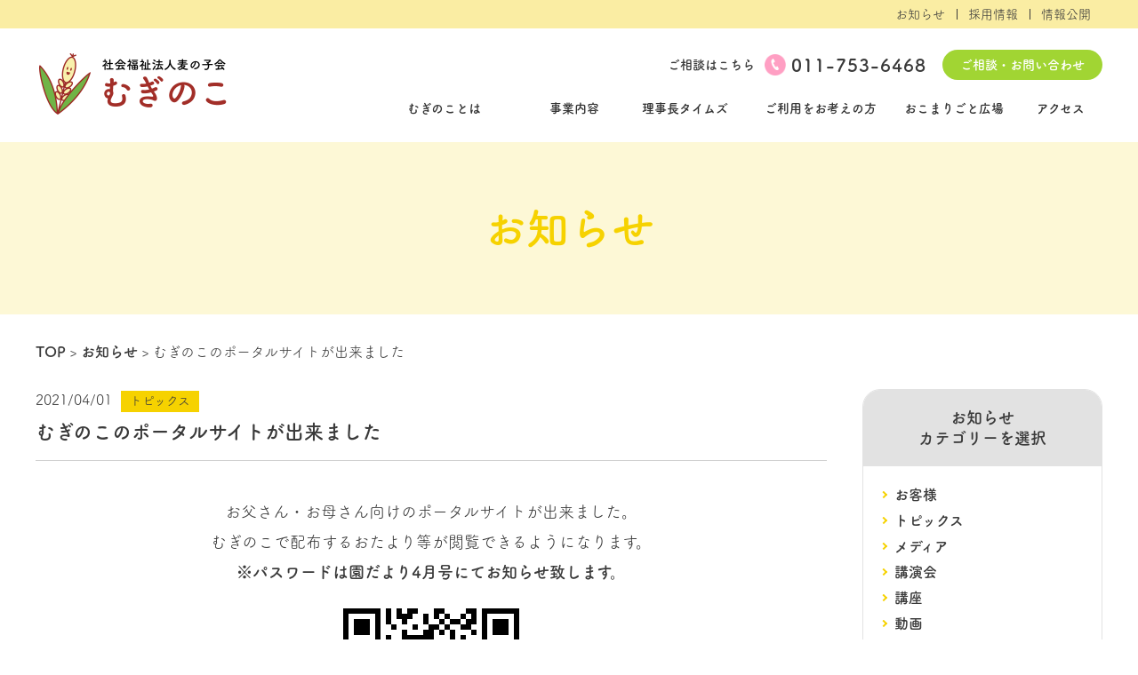

--- FILE ---
content_type: text/html; charset=UTF-8
request_url: http://www.muginoko.com/info/%E3%82%80%E3%81%8E%E3%81%AE%E3%81%93%E3%81%AE%E3%83%9D%E3%83%BC%E3%82%BF%E3%83%AB%E3%82%B5%E3%82%A4%E3%83%88%E3%81%8C%E5%87%BA%E6%9D%A5%E3%81%BE%E3%81%97%E3%81%9F/
body_size: 9344
content:
<!DOCTYPE html><html lang="ja"><head><meta charset="UTF-8" /><meta name="viewport" content="width=device-width"><meta name="format-detection" content="telephone=no"><meta http-equiv="X-UA-Compatible" content="IE=Edge,chrome=1"><link rel="profile" href="https://gmpg.org/xfn/11" /><link rel="shortcut icon" href="/favicon.ico"> <script defer src="[data-uri]"></script> <link rel="stylesheet" href="/css/reset.css"><link rel="stylesheet" href="/css/common.css"><link rel="stylesheet" href="/css/overwrite.css"> <script src="/js/jquery.js"></script> <title>むぎのこのポータルサイトが出来ました | 社会福祉法人麦の子会</title><meta name="robots" content="max-image-preview:large" /><link rel="canonical" href="http://www.muginoko.com/info/%e3%82%80%e3%81%8e%e3%81%ae%e3%81%93%e3%81%ae%e3%83%9d%e3%83%bc%e3%82%bf%e3%83%ab%e3%82%b5%e3%82%a4%e3%83%88%e3%81%8c%e5%87%ba%e6%9d%a5%e3%81%be%e3%81%97%e3%81%9f/" /><meta name="generator" content="All in One SEO (AIOSEO) 4.7.1.1" /><meta property="og:locale" content="ja_JP" /><meta property="og:site_name" content="むぎのこ" /><meta property="og:type" content="article" /><meta property="og:title" content="むぎのこのポータルサイトが出来ました | 社会福祉法人麦の子会" /><meta property="og:url" content="http://www.muginoko.com/info/%e3%82%80%e3%81%8e%e3%81%ae%e3%81%93%e3%81%ae%e3%83%9d%e3%83%bc%e3%82%bf%e3%83%ab%e3%82%b5%e3%82%a4%e3%83%88%e3%81%8c%e5%87%ba%e6%9d%a5%e3%81%be%e3%81%97%e3%81%9f/" /><meta property="og:image" content="http://www.muginoko.com/img/ogp.png" /><meta property="article:published_time" content="2021-04-01T12:33:06+00:00" /><meta property="article:modified_time" content="2022-01-27T05:37:06+00:00" /><meta name="twitter:card" content="summary" /><meta name="twitter:title" content="むぎのこのポータルサイトが出来ました | 社会福祉法人麦の子会" /><meta name="twitter:image" content="http://www.muginoko.com/img/ogp.png" /><link rel="alternate" type="application/rss+xml" title="社会福祉法人麦の子会 &raquo; フィード" href="http://www.muginoko.com/feed/" /><link rel="alternate" type="application/rss+xml" title="社会福祉法人麦の子会 &raquo; コメントフィード" href="http://www.muginoko.com/comments/feed/" /><link rel='stylesheet' id='wp-block-library-css' href='http://www.muginoko.com/wp_muginoko/wp-includes/css/dist/block-library/style.min.css?ver=6.6.4' type='text/css' media='all' /><style id='classic-theme-styles-inline-css' type='text/css'>/*! This file is auto-generated */
.wp-block-button__link{color:#fff;background-color:#32373c;border-radius:9999px;box-shadow:none;text-decoration:none;padding:calc(.667em + 2px) calc(1.333em + 2px);font-size:1.125em}.wp-block-file__button{background:#32373c;color:#fff;text-decoration:none}</style><style id='global-styles-inline-css' type='text/css'>:root{--wp--preset--aspect-ratio--square: 1;--wp--preset--aspect-ratio--4-3: 4/3;--wp--preset--aspect-ratio--3-4: 3/4;--wp--preset--aspect-ratio--3-2: 3/2;--wp--preset--aspect-ratio--2-3: 2/3;--wp--preset--aspect-ratio--16-9: 16/9;--wp--preset--aspect-ratio--9-16: 9/16;--wp--preset--color--black: #000000;--wp--preset--color--cyan-bluish-gray: #abb8c3;--wp--preset--color--white: #ffffff;--wp--preset--color--pale-pink: #f78da7;--wp--preset--color--vivid-red: #cf2e2e;--wp--preset--color--luminous-vivid-orange: #ff6900;--wp--preset--color--luminous-vivid-amber: #fcb900;--wp--preset--color--light-green-cyan: #7bdcb5;--wp--preset--color--vivid-green-cyan: #00d084;--wp--preset--color--pale-cyan-blue: #8ed1fc;--wp--preset--color--vivid-cyan-blue: #0693e3;--wp--preset--color--vivid-purple: #9b51e0;--wp--preset--gradient--vivid-cyan-blue-to-vivid-purple: linear-gradient(135deg,rgba(6,147,227,1) 0%,rgb(155,81,224) 100%);--wp--preset--gradient--light-green-cyan-to-vivid-green-cyan: linear-gradient(135deg,rgb(122,220,180) 0%,rgb(0,208,130) 100%);--wp--preset--gradient--luminous-vivid-amber-to-luminous-vivid-orange: linear-gradient(135deg,rgba(252,185,0,1) 0%,rgba(255,105,0,1) 100%);--wp--preset--gradient--luminous-vivid-orange-to-vivid-red: linear-gradient(135deg,rgba(255,105,0,1) 0%,rgb(207,46,46) 100%);--wp--preset--gradient--very-light-gray-to-cyan-bluish-gray: linear-gradient(135deg,rgb(238,238,238) 0%,rgb(169,184,195) 100%);--wp--preset--gradient--cool-to-warm-spectrum: linear-gradient(135deg,rgb(74,234,220) 0%,rgb(151,120,209) 20%,rgb(207,42,186) 40%,rgb(238,44,130) 60%,rgb(251,105,98) 80%,rgb(254,248,76) 100%);--wp--preset--gradient--blush-light-purple: linear-gradient(135deg,rgb(255,206,236) 0%,rgb(152,150,240) 100%);--wp--preset--gradient--blush-bordeaux: linear-gradient(135deg,rgb(254,205,165) 0%,rgb(254,45,45) 50%,rgb(107,0,62) 100%);--wp--preset--gradient--luminous-dusk: linear-gradient(135deg,rgb(255,203,112) 0%,rgb(199,81,192) 50%,rgb(65,88,208) 100%);--wp--preset--gradient--pale-ocean: linear-gradient(135deg,rgb(255,245,203) 0%,rgb(182,227,212) 50%,rgb(51,167,181) 100%);--wp--preset--gradient--electric-grass: linear-gradient(135deg,rgb(202,248,128) 0%,rgb(113,206,126) 100%);--wp--preset--gradient--midnight: linear-gradient(135deg,rgb(2,3,129) 0%,rgb(40,116,252) 100%);--wp--preset--font-size--small: 13px;--wp--preset--font-size--medium: 20px;--wp--preset--font-size--large: 36px;--wp--preset--font-size--x-large: 42px;--wp--preset--spacing--20: 0.44rem;--wp--preset--spacing--30: 0.67rem;--wp--preset--spacing--40: 1rem;--wp--preset--spacing--50: 1.5rem;--wp--preset--spacing--60: 2.25rem;--wp--preset--spacing--70: 3.38rem;--wp--preset--spacing--80: 5.06rem;--wp--preset--shadow--natural: 6px 6px 9px rgba(0, 0, 0, 0.2);--wp--preset--shadow--deep: 12px 12px 50px rgba(0, 0, 0, 0.4);--wp--preset--shadow--sharp: 6px 6px 0px rgba(0, 0, 0, 0.2);--wp--preset--shadow--outlined: 6px 6px 0px -3px rgba(255, 255, 255, 1), 6px 6px rgba(0, 0, 0, 1);--wp--preset--shadow--crisp: 6px 6px 0px rgba(0, 0, 0, 1);}:where(.is-layout-flex){gap: 0.5em;}:where(.is-layout-grid){gap: 0.5em;}body .is-layout-flex{display: flex;}.is-layout-flex{flex-wrap: wrap;align-items: center;}.is-layout-flex > :is(*, div){margin: 0;}body .is-layout-grid{display: grid;}.is-layout-grid > :is(*, div){margin: 0;}:where(.wp-block-columns.is-layout-flex){gap: 2em;}:where(.wp-block-columns.is-layout-grid){gap: 2em;}:where(.wp-block-post-template.is-layout-flex){gap: 1.25em;}:where(.wp-block-post-template.is-layout-grid){gap: 1.25em;}.has-black-color{color: var(--wp--preset--color--black) !important;}.has-cyan-bluish-gray-color{color: var(--wp--preset--color--cyan-bluish-gray) !important;}.has-white-color{color: var(--wp--preset--color--white) !important;}.has-pale-pink-color{color: var(--wp--preset--color--pale-pink) !important;}.has-vivid-red-color{color: var(--wp--preset--color--vivid-red) !important;}.has-luminous-vivid-orange-color{color: var(--wp--preset--color--luminous-vivid-orange) !important;}.has-luminous-vivid-amber-color{color: var(--wp--preset--color--luminous-vivid-amber) !important;}.has-light-green-cyan-color{color: var(--wp--preset--color--light-green-cyan) !important;}.has-vivid-green-cyan-color{color: var(--wp--preset--color--vivid-green-cyan) !important;}.has-pale-cyan-blue-color{color: var(--wp--preset--color--pale-cyan-blue) !important;}.has-vivid-cyan-blue-color{color: var(--wp--preset--color--vivid-cyan-blue) !important;}.has-vivid-purple-color{color: var(--wp--preset--color--vivid-purple) !important;}.has-black-background-color{background-color: var(--wp--preset--color--black) !important;}.has-cyan-bluish-gray-background-color{background-color: var(--wp--preset--color--cyan-bluish-gray) !important;}.has-white-background-color{background-color: var(--wp--preset--color--white) !important;}.has-pale-pink-background-color{background-color: var(--wp--preset--color--pale-pink) !important;}.has-vivid-red-background-color{background-color: var(--wp--preset--color--vivid-red) !important;}.has-luminous-vivid-orange-background-color{background-color: var(--wp--preset--color--luminous-vivid-orange) !important;}.has-luminous-vivid-amber-background-color{background-color: var(--wp--preset--color--luminous-vivid-amber) !important;}.has-light-green-cyan-background-color{background-color: var(--wp--preset--color--light-green-cyan) !important;}.has-vivid-green-cyan-background-color{background-color: var(--wp--preset--color--vivid-green-cyan) !important;}.has-pale-cyan-blue-background-color{background-color: var(--wp--preset--color--pale-cyan-blue) !important;}.has-vivid-cyan-blue-background-color{background-color: var(--wp--preset--color--vivid-cyan-blue) !important;}.has-vivid-purple-background-color{background-color: var(--wp--preset--color--vivid-purple) !important;}.has-black-border-color{border-color: var(--wp--preset--color--black) !important;}.has-cyan-bluish-gray-border-color{border-color: var(--wp--preset--color--cyan-bluish-gray) !important;}.has-white-border-color{border-color: var(--wp--preset--color--white) !important;}.has-pale-pink-border-color{border-color: var(--wp--preset--color--pale-pink) !important;}.has-vivid-red-border-color{border-color: var(--wp--preset--color--vivid-red) !important;}.has-luminous-vivid-orange-border-color{border-color: var(--wp--preset--color--luminous-vivid-orange) !important;}.has-luminous-vivid-amber-border-color{border-color: var(--wp--preset--color--luminous-vivid-amber) !important;}.has-light-green-cyan-border-color{border-color: var(--wp--preset--color--light-green-cyan) !important;}.has-vivid-green-cyan-border-color{border-color: var(--wp--preset--color--vivid-green-cyan) !important;}.has-pale-cyan-blue-border-color{border-color: var(--wp--preset--color--pale-cyan-blue) !important;}.has-vivid-cyan-blue-border-color{border-color: var(--wp--preset--color--vivid-cyan-blue) !important;}.has-vivid-purple-border-color{border-color: var(--wp--preset--color--vivid-purple) !important;}.has-vivid-cyan-blue-to-vivid-purple-gradient-background{background: var(--wp--preset--gradient--vivid-cyan-blue-to-vivid-purple) !important;}.has-light-green-cyan-to-vivid-green-cyan-gradient-background{background: var(--wp--preset--gradient--light-green-cyan-to-vivid-green-cyan) !important;}.has-luminous-vivid-amber-to-luminous-vivid-orange-gradient-background{background: var(--wp--preset--gradient--luminous-vivid-amber-to-luminous-vivid-orange) !important;}.has-luminous-vivid-orange-to-vivid-red-gradient-background{background: var(--wp--preset--gradient--luminous-vivid-orange-to-vivid-red) !important;}.has-very-light-gray-to-cyan-bluish-gray-gradient-background{background: var(--wp--preset--gradient--very-light-gray-to-cyan-bluish-gray) !important;}.has-cool-to-warm-spectrum-gradient-background{background: var(--wp--preset--gradient--cool-to-warm-spectrum) !important;}.has-blush-light-purple-gradient-background{background: var(--wp--preset--gradient--blush-light-purple) !important;}.has-blush-bordeaux-gradient-background{background: var(--wp--preset--gradient--blush-bordeaux) !important;}.has-luminous-dusk-gradient-background{background: var(--wp--preset--gradient--luminous-dusk) !important;}.has-pale-ocean-gradient-background{background: var(--wp--preset--gradient--pale-ocean) !important;}.has-electric-grass-gradient-background{background: var(--wp--preset--gradient--electric-grass) !important;}.has-midnight-gradient-background{background: var(--wp--preset--gradient--midnight) !important;}.has-small-font-size{font-size: var(--wp--preset--font-size--small) !important;}.has-medium-font-size{font-size: var(--wp--preset--font-size--medium) !important;}.has-large-font-size{font-size: var(--wp--preset--font-size--large) !important;}.has-x-large-font-size{font-size: var(--wp--preset--font-size--x-large) !important;}
:where(.wp-block-post-template.is-layout-flex){gap: 1.25em;}:where(.wp-block-post-template.is-layout-grid){gap: 1.25em;}
:where(.wp-block-columns.is-layout-flex){gap: 2em;}:where(.wp-block-columns.is-layout-grid){gap: 2em;}
:root :where(.wp-block-pullquote){font-size: 1.5em;line-height: 1.6;}</style><link rel='stylesheet' id='contact-form-7-css' href='http://www.muginoko.com/wp_muginoko/wp-content/cache/autoptimize/css/autoptimize_single_3fd2afa98866679439097f4ab102fe0a.css?ver=5.9.8' type='text/css' media='all' /><link rel='stylesheet' id='my-style-css' href='http://www.muginoko.com/wp_muginoko/wp-content/cache/autoptimize/css/autoptimize_single_8ec3b38a77e9826768b46ad15daa92df.css?ver=6.6.4' type='text/css' media='all' /><link rel="https://api.w.org/" href="http://www.muginoko.com/wp-json/" /><link rel="alternate" title="JSON" type="application/json" href="http://www.muginoko.com/wp-json/wp/v2/posts/713" /><link rel="EditURI" type="application/rsd+xml" title="RSD" href="http://www.muginoko.com/wp_muginoko/xmlrpc.php?rsd" /><link rel='shortlink' href='http://www.muginoko.com/?p=713' /><link rel="alternate" title="oEmbed (JSON)" type="application/json+oembed" href="http://www.muginoko.com/wp-json/oembed/1.0/embed?url=http%3A%2F%2Fwww.muginoko.com%2Finfo%2F%25e3%2582%2580%25e3%2581%258e%25e3%2581%25ae%25e3%2581%2593%25e3%2581%25ae%25e3%2583%259d%25e3%2583%25bc%25e3%2582%25bf%25e3%2583%25ab%25e3%2582%25b5%25e3%2582%25a4%25e3%2583%2588%25e3%2581%258c%25e5%2587%25ba%25e6%259d%25a5%25e3%2581%25be%25e3%2581%2597%25e3%2581%259f%2F" /><link rel="alternate" title="oEmbed (XML)" type="text/xml+oembed" href="http://www.muginoko.com/wp-json/oembed/1.0/embed?url=http%3A%2F%2Fwww.muginoko.com%2Finfo%2F%25e3%2582%2580%25e3%2581%258e%25e3%2581%25ae%25e3%2581%2593%25e3%2581%25ae%25e3%2583%259d%25e3%2583%25bc%25e3%2582%25bf%25e3%2583%25ab%25e3%2582%25b5%25e3%2582%25a4%25e3%2583%2588%25e3%2581%258c%25e5%2587%25ba%25e6%259d%25a5%25e3%2581%25be%25e3%2581%2597%25e3%2581%259f%2F&#038;format=xml" />  <script defer src="https://www.googletagmanager.com/gtag/js?id=G-0BSHWHWMG5"></script> <script defer src="[data-uri]"></script>  <script defer src="https://www.googletagmanager.com/gtag/js?id=UA-164780711-1"></script> <script defer src="[data-uri]"></script> </head><body class="post-template-default single single-post postid-713 single-format-standard"><header id="header"><nav id="subNav" class="content mode_pc"><div class="contentInner"><ul class="list"><li class="item"><a href="/info/" class="mover">お知らせ</a></li><li class="item"><a href="/recruit/" class="mover">採用情報</a></li><li class="item"><a href="/release/" class="mover">情報公開</a></li></ul></div></nav><div id="mainNav" class="content"><div class="contentInner"><div class="logo"> <a href="/" class="mover"><img src="/img/common/logo_header.png" alt=""></a></div><div class="navWrap"><nav class="contactWrap"><dl><dt>ご相談<span class="mode_pc_ib">はこちら</span></dt><dd class="tel"><a href="tel:011-753-6468" class="mode_tbsp">011-753-6468</a><p class="mode_pc">011-753-6468</p></dd><dd class="buttonArea mode_pc"><a href="/contact/" class="mover"><p>ご相談・お問い合わせ</p></a></dd></dl></nav><nav id="globalNav" class="accordion" data-accordion-device="sp"><div class="buttonWrap mode_tbsp"> <button class="styleReset buttonArea accordionTrigger" data-accordion-no="10"><div class="wrap"> <span></span> <span></span> <span></span></div> </button></div><div class="menu"><div class="accordionContent" data-accordion-no="10"></div><ul class="list"><li class="item menuParent accordion p-old-navi"><p><a href="/about/" class="navLink mover">むぎのことは</a><span class="accordionTrigger arrowType01 mode_tbsp"></span></p><div class="accordionContent"><ul class="childList p-old-navi"><li class="childItem"><a href="/about/greeting/" class="mover">理事長の挨拶</a></li><li class="childItem"><a href="/about/management-policy/" class="mover">経営方針</a></li><li class="childItem"><a href="/about/policy/" class="mover">療育の基本方針</a></li><li class="childItem"><a href="/about/support/" class="mover">支援内容</a></li><li class="childItem"><a href="/about/history/" class="mover">沿革</a></li><li class="childItem"><a href="/about/corporate/" class="mover">法人概要</a></li></ul></div></li><li class="item menuParent accordion  p-old-navi"><p><a href="/service/" class="navLink mover">事業内容</a><span class="accordionTrigger arrowType01 mode_tbsp"></span></p><div class="accordionContent"><ul class="childList"><li class="childItem"><a href="/service/guide/" class="mover">事業所案内</a></li><li class="childItem"><a href="/service/support/" class="mover">成人期支援</a></li><li class="childItem"><a href="/service/clinic/" class="mover">むぎのこ発達クリニック</a></li>                              <li class="childItem"><a href="https://ninshin-sos.com/?offical-link" class="mover" target="_blank">にんしんＳＯＳほっかいどうサポートセンター</a></li><li class="childItem"><a href="https://nishioreprocess.jp/" class="mover" target="_blank">西尾リプロセス心理臨床研究所</a></li><li class="childItem"><a href="http://www.muginoko.com/wp_muginoko/wp-content/uploads/2023/10/fostering.jpg" class="mover" target="_blank">里親フォスタリング事業</a></li><li class="childItem"><a href="http://www.muginoko.com/high-performance-model/" class="mover">高機能化モデル事業</a></li></ul></div></li><li class="item p-old-navi"><p><a href="/info/blog/blog-cat/kitagawablog/" class="navLink mover">理事長タイムズ</a></p></li><li class="item p-old-navi"><p><a href="/blog/" class="navLink mover">むぎのこタイムズ</a></p></li><li class="item menuParent accordion  p-old-navi"><p><a href="/user/" class="navLink mover">ご利用をお考えの方</a><span class="accordionTrigger arrowType01 mode_tbsp"></span></p><div class="accordionContent"><ul class="childList"><li class="childItem"><a href="/user/flow/" class="mover">入園までの流れ</a></li></ul></div></li><li class="item p-old-navi"><p><a href="/qa/" class="navLink mover">おこまりごと広場</a></p></li><li class="item mode_tbsp"><p><a href="/info/" class="navLink mover">お知らせ</a></p></li><li class="item p-old-navi"><p><a href="/access/" class="navLink mover">アクセス</a></p></li><li class="item mode_tbsp"><p><a href="/recruit/" class="navLink mover">採用情報</a></p></li><li class="item mode_tbsp"><p><a href="/release/" class="navLink mover">情報公開</a></p></li></ul><div class="bottomNav"><p class="intro">まずは、お気軽にご相談ください♪</p><p class="tel"><a href="tel:011-753-6468" class="mover">011-753-6468</a></p><div class="buttonArea"> <a href="/contact/" class="mover"><p class="arrowType02">お問い合わせ</p></a> <a href="/faq/" class="mover"><p class="arrowType02">よくある質問</p></a></div><div class="linkList"> <a href="/privacy/" class="mover"><p>プライバシーポリシー</p></a> <a href="/sitemap/" class="mover"><p>サイトマップ</p></a></div></div></div></nav><div class="nav-container"><ul class="pcgnav"><li> <a href="/about/">むぎのことは</a><ul><li><a href="/about/greeting/" class="mover">理事長の挨拶</a></li><li><a href="/about/management-policy/" class="mover">経営方針</a></li><li><a href="/about/policy/" class="mover">療育の基本方針</a></li><li><a href="/about/support/" class="mover">支援内容</a></li><li><a href="/about/history/" class="mover">沿革</a></li><li><a href="/about/corporate/" class="mover">法人概要</a></li></ul></li><li class="t-l"> <a href="/service/" class="navLink mover">事業内容</a><ul><li><a href="/service/guide/">事業所案内</a></li><li ><a href="/service/support/">成人期支援</a><ul><li><a href="/service/support/#lw01" class="navi_long">生活介護事業・就労移行支援事業</a><li><a href="/service/support/#lw02">生活介護事業</a><li><a href="/service/support/#lw03">共同生活援助事業</a></ul></li><li><a href="/service/clinic/">むぎのこ発達クリニック</a></li><li class="nav-sos"><a href="https://ninshin-sos.com/?offical-link" target="_blank" class="navi_long">にんしんＳＯＳほっかいどう<br>サポートセンター</a></li><li class="t-l"><a href="https://nishioreprocess.jp/" class="navi_long" target="_blank">西尾リプロセス心理臨床研究所</a></li><li class="t-l"><a href="http://www.muginoko.com/wp_muginoko/wp-content/uploads/2023/10/fostering.jpg" class="navi_long" target="_blank">里親フォスタリング事業</a></li><li class="t-l"><a href="http://www.muginoko.com/high-performance-model/" class="mover">高機能化モデル事業</a></li></ul></li><li class="t-times"><a href="/info/blog/blog-cat/kitagawablog/">理事長タイムズ</a><ul><li><a href="/blog/" >むぎのこタイムズ</a></li></ul></li><li class="t-m"> <a href="/user/" >ご利用をお考えの方</a><ul><li><a href="/user/flow/">入園までの流れ</a></li></ul></li><li class="t-m"><a href="/qa/" class="navLink mover">おこまりごと広場</a></li><li class="t-s"><a href="/access/" class="navLink mover">アクセス</a></li></ul></div></div></div></div></header><div class="wrapper" id="contentsTop"><section id="mainVisual" class="mainVisualType02 contentWrap"><div class="content"><div class="contentInner"><p class="title">お知らせ</p></div></div></section><nav class="breadcrumb"><div class="contentInner"><ul class="list"><li class="item"><a href="/" class="mover">TOP</a></li><li class="item"><a href="/info/" class="mover">お知らせ</a></li><li class="item"><h1>むぎのこのポータルサイトが出来ました</h1></li></ul></div></nav><div id="infoContent" class="contentWrap"><div class="content"><div class="contentInner cf"><article id="infoArticle" class="contentWrap"><header class="articleHeader"><dl><dt class="date">2021/04/01<span class="category">トピックス</span></dt><dd class="headline">むぎのこのポータルサイトが出来ました</dd></dl></header><div id="articleBody"><p style="text-align: center;">お父さん・お母さん向けのポータルサイトが出来ました。</p><p style="text-align: center;">むぎのこで配布するおたより等が閲覧できるようになります。</p><p style="text-align: center;"><strong>※パスワードは園だより4月号にてお知らせ致します。</strong><a href="https://portal.muginoko.net/"><img fetchpriority="high" decoding="async" class="size-full wp-image-714 aligncenter" src="http://www.muginoko.com/wp_muginoko/wp-content/uploads/2021/04/QR_277366.png" alt="" width="246" height="246" srcset="http://www.muginoko.com/wp_muginoko/wp-content/uploads/2021/04/QR_277366.png 246w, http://www.muginoko.com/wp_muginoko/wp-content/uploads/2021/04/QR_277366-150x150.png 150w" sizes="(max-width: 246px) 100vw, 246px" /></a><a href="https://portal.muginoko.net/">https://portal.muginoko.net/</a></p><p>&nbsp;</p><p>&nbsp;</p><p>&nbsp;</p><p>&nbsp;</p><p>&nbsp;</p><p>&nbsp;</p></div><div class="pagination"><p class="prev moverContent"><span class="arrowType02"><a href="http://www.muginoko.com/info/%e5%90%8c%e6%9c%8b%e6%96%b0%e8%81%9e-4%e6%9c%88%e5%8f%b7-%e3%81%ab%e6%8e%b2%e8%bc%89%e3%81%95%e3%82%8c%e3%81%be%e3%81%97%e3%81%9f%e3%80%82/" rel="prev">前の記事へ</a></span></p><p class="back"><a href="/info/" class="mover">お知らせ一覧へ</a></p><p class="next moverContent"><span class="arrowType02"><a href="http://www.muginoko.com/info/%e5%8c%97%e6%b5%b7%e9%81%93%e6%96%b0%e8%81%9e%e6%97%a5%e6%9b%9c%e7%89%88%e3%81%ab%e3%82%80%e3%81%8e%e3%81%ae%e3%81%93%e3%81%8c%e6%8e%b2%e8%bc%89%e3%81%95%e3%82%8c%e3%81%be%e3%81%97%e3%81%9f/" rel="next">次の記事へ</a></span></p></div></article><div id="infoNavArea"><nav id="categoryList"><div class="wrap"><h2 class="title">お知らせ<br>カテゴリーを選択</h2><ul class="list"><li class="item"><a href="http://www.muginoko.com/info/category/visitor/" class="moverContent"><p class="arrowType02">お客様</p></a></li><li class="item"><a href="http://www.muginoko.com/info/category/topics/" class="moverContent"><p class="arrowType02">トピックス</p></a></li><li class="item"><a href="http://www.muginoko.com/info/category/media/" class="moverContent"><p class="arrowType02">メディア</p></a></li><li class="item"><a href="http://www.muginoko.com/info/category/lecture/" class="moverContent"><p class="arrowType02">講演会</p></a></li><li class="item"><a href="http://www.muginoko.com/info/category/course/" class="moverContent"><p class="arrowType02">講座</p></a></li><li class="item"><a href="http://www.muginoko.com/info/category/video/" class="moverContent"><p class="arrowType02">動画</p></a></li><li class="item"><a href="http://www.muginoko.com/info/category/magazine/" class="moverContent"><p class="arrowType02">掲載雑誌</p></a></li><li class="item"><a href="http://www.muginoko.com/info/category/clinic/" class="moverContent"><p class="arrowType02">クリニック</p></a></li></ul></div></nav><nav id="otherNavList"><div class="wrap"><ul class="list"><li class="item"><a href="/bid/" class="moverContent"><p class="arrowType02">入札</p></a></li></ul></div><div class="wrap"><ul class="list"><li class="item"><a href="/report/" class="moverContent"><p class="arrowType02">補助事業活動報告一覧</p></a></li></ul></div></nav></div></div></div></div></div><footer id="footer" class="footer"><div class="content"> <a href="https://www.instagram.com/muginoko123" style="
 text-align: center;
 /* margin: auto; */
 padding: 0 0 3rem 0;
 display: block;
"> <img src="http://www.muginoko.com/wp_muginoko/wp-content/uploads/2024/05/instagram.png" alt="SNS Link"> </a><div class="contentInner"><nav id="footerNav"><ul class="list mode_pc"><li class="item"><p><a href="/about/" class="navLink arrowType03 mover">むぎのことは</a></p><div><ul class="childList"><li class="childItem"><a href="/about/greeting/" class="arrowType02 mover">理事長の挨拶</a></li><li class="childItem"><a href="/about/policy/" class="arrowType02 mover">療育の基本方針</a></li><li class="childItem"><a href="/about/support/" class="arrowType02 mover">支援内容</a></li><li class="childItem"><a href="/about/history/" class="arrowType02 mover">沿革</a></li><li class="childItem"><a href="/about/corporate/" class="arrowType02 mover">法人概要</a></li></ul></div></li><li class="item"><p><a href="/service/" class="navLink arrowType03 mover">事業内容</a></p><div><ul class="childList"><li class="childItem"><a href="/service/guide/" class="arrowType02 mover">事業所案内</a></li><li class="childItem"><a href="/service/support/" class="arrowType02 mover">成人期支援</a></li><li class="childItem"><a href="/service/clinic/" class="arrowType02 mover">むぎのこ発達クリニック</a></li><li class="childItem"><a href="https://ninshin-sos.com/?offical-link" class="arrowType02 mover" target="_blank">にんしんＳＯＳほっかいどう<br>サポートセンター</a></li><li class="childItem"><a href="https://nishioreprocess.jp/" class="arrowType02 mover" target="_blank">西尾リプロセス心理臨床研究所</a></li></ul></div></li><li class="item"><p><a href="/blog/" class="navLink arrowType03 mover">むぎのこタイムズ</a></p><p><a href="/qa/" class="navLink arrowType03 mover">おこまりごと広場</a></p><p><a href="/user/" class="navLink arrowType03 mover">ご利用をお考えの方</a></p><div><ul class="childList"><li class="childItem"><a href="/user/flow/" class="arrowType02 mover">入園までの流れ</a></li></ul></div></li><li class="item"><p><a href="/info/" class="navLink arrowType03 mover">お知らせ</a></p><p><a href="/access/" class="navLink arrowType03 mover">アクセス</a></p><p><a href="/recruit/" class="navLink arrowType03 mover">採用情報</a></p></li></ul><div class="bottomNav"><div class="wrap"><div class="char01"> <img src="/img/common/img_character01.png" alt=""></div><div class="text"><p class="intro">まずは、お気軽にご相談ください♪</p><p class="tel"><a href="tel:011-753-6468" class="mover">011-753-6468</a></p></div><div class="char02"> <img src="/img/common/img_character02.png" alt=""></div></div><div class="buttonArea"> <a href="/contact/" class="mover"><p class="arrowType02">お問い合わせ</p></a> <a href="/faq/" class="mover"><p class="arrowType02">よくある質問</p></a></div><div class="linkList"> <a href="/privacy/" class="mover"><p>プライバシーポリシー</p></a> <a href="/sitemap/" class="mover"><p>サイトマップ</p></a></div></div></nav><p class="copyright"><small>Copyright &copy; 麦の子会 All Right Reserved.</small></p></div></div></footer> <script type="text/javascript" src="http://www.muginoko.com/wp_muginoko/wp-includes/js/dist/hooks.min.js?ver=2810c76e705dd1a53b18" id="wp-hooks-js"></script> <script type="text/javascript" src="http://www.muginoko.com/wp_muginoko/wp-includes/js/dist/i18n.min.js?ver=5e580eb46a90c2b997e6" id="wp-i18n-js"></script> <script defer id="wp-i18n-js-after" src="[data-uri]"></script> <script defer type="text/javascript" src="http://www.muginoko.com/wp_muginoko/wp-content/cache/autoptimize/js/autoptimize_single_efc27e253fae1b7b891fb5a40e687768.js?ver=5.9.8" id="swv-js"></script> <script defer id="contact-form-7-js-extra" src="[data-uri]"></script> <script defer id="contact-form-7-js-translations" src="[data-uri]"></script> <script defer type="text/javascript" src="http://www.muginoko.com/wp_muginoko/wp-content/cache/autoptimize/js/autoptimize_single_0b1719adf5fa7231cb1a1b54cf11a50e.js?ver=5.9.8" id="contact-form-7-js"></script> <script defer src="/js/script.js"></script> <script defer src="[data-uri]"></script> </body></html>
<!--
Performance optimized by W3 Total Cache. Learn more: https://www.boldgrid.com/w3-total-cache/


Served from: www.muginoko.com @ 2026-01-13 14:05:57 by W3 Total Cache
-->

--- FILE ---
content_type: text/css
request_url: http://www.muginoko.com/css/reset.css
body_size: 712
content:
html, body, div, span, applet, object, iframe,
h1, h2, h3, h4, h5, h6, p, blockquote, pre,
abbr, acronym, address, big, cite, code,
del, dfn, em, img, ins, kbd, q, s, samp,
small, strike, strong, sub, sup, tt, var,
b, u, i, center,
dl, dt, dd, ol, ul, li,
fieldset, form, label, legend,
table, caption, tbody, tfoot, thead, tr, th, td,
article, aside, canvas, details, embed,
figure, figcaption, footer, header, hgroup,
menu, nav, output, ruby, section, summary,
time, mark, audio, video {
  margin: 0;
  padding: 0;
  border: 0;
  outline: 0;
  font-weight: inherit;
  font-style: normal;
  line-height: inherit;
  text-decoration: none;
  vertical-align: baseline; }

article, aside, details, figcaption, figure,
footer, header, menu, nav, section, main, canvas {
  display: block; }

blockquote, q {
  quotes: none; }

blockquote:before, blockquote:after,
q:before, q:after {
  content: '';
  content: none; }

input, textarea {
  font-family: inherit;
  font-size: inherit;
  margin: 0;
  padding: 0; }

select, option, button {
  font-family: inherit;
  font-size: inherit; }

input.styleReset, button.styleReset, textarea.styleReset, select.styleReset {
  margin: 0;
  padding: 0;
  background: none;
  border: none;
  border-radius: 0;
  outline: none;
  -webkit-appearance: none;
  -moz-appearance: none;
  appearance: none;
  box-sizing: border-box; }

ol, ul, li {
  list-style: none; }

a {
  margin: 0;
  padding: 0;
  border: 0;
  outline: 0;
  font-size: inherit;
  font-weight: inherit;
  font-style: inherit;
  text-decoration: none;
  vertical-align: baseline; }

/*# sourceMappingURL=reset.css.map */


--- FILE ---
content_type: text/css
request_url: http://www.muginoko.com/css/common.css
body_size: 11527
content:
html {
  font-size: 62.5%;
  -webkit-font-smoothing: antialiased; }

body {
  color: #3a3a3a;
  font-family: 'fot-tsukuardgothic-std', sans-serif;
  font-size: 14px;
  font-size: 1.4rem;
  line-height: 1;
  background-color: #ffffff;
  -webkit-text-size-adjust: 100%;
  word-wrap: break-word;
  overflow-wrap: break-word;
  -webkit-backface-visibility: hidden;
  backface-visibility: hidden; }

body.lock,
body.loading {
  overflow: hidden;
  width: 100vw;
  height: 100vh; }

* {
  -webkit-tap-highlight-color: transparent; }

a {
  color: inherit;
  -webkit-tap-highlight-color: rgba(0, 0, 0, 0); }

p, dt, dd, li {
  word-break: break-word;
  word-wrap: normal; }

img {
  max-width: 100%;
  vertical-align: top; }

.cf:after {
  content: "";
  display: block;
  clear: both; }

.fleft {
  float: left; }

.fright {
  float: right; }

.ib {
  display: inline-block;
  line-height: inherit;
  font-weight: inherit; }

.txtBold {
  font-weight: 700; }

.clickBox {
  cursor: pointer; }

.accordionTrigger {
  cursor: pointer;
  display: block; }

.accordionContent {
  display: none; }

.slide .item {
  opacity: 0;
  position: absolute;
  top: 0; }
  .slide .item:first-child {
    opacity: 1;
    position: relative; }
.slide.slick-initialized .item {
  opacity: 1;
  position: relative; }

@media screen and (min-width: 769px) {
  /* mover */
  .mover {
    transition: opacity 0.3s ease-out;
    backface-visibility: hidden;
    zoom: 1; }
    .mover:hover {
      opacity: 0.8; }

  .moverContent > * {
    transition: opacity 0.2s ease-out;
    backface-visibility: hidden;
    zoom: 1; }
  .moverContent:hover > * {
    opacity: 0.8; }

  .moverContentBox > * {
    transition: opacity 0.2s ease-out;
    backface-visibility: hidden;
    zoom: 1; }
  .moverContentBox:hover > * {
    opacity: 0.85; } }
.mode_pc,
.mode_pc_ib {
  display: none; }
  .mode_pc.important,
  .mode_pc_ib.important {
    display: none !important; }

.mode_tb {
  display: none; }
  .mode_tb.important {
    display: none !important; }

.mode_sp {
  display: block; }
  .mode_sp.important {
    display: block !important; }

.mode_pctb {
  display: none; }
  .mode_pctb.important {
    display: none !important; }

.mode_pctb_ib {
  display: none; }
  .mode_pctb_ib.important {
    display: none !important; }

.mode_tbsp {
  display: block; }
  .mode_tbsp.important {
    display: block !important; }

.mode_tbsp_ib {
  display: inline-block; }
  .mode_tbsp_ib.important {
    display: inline-block !important; }

@media screen and (min-width: 641px) {
  .mode_pc,
  .mode_pc_ib {
    display: none; }
    .mode_pc.important,
    .mode_pc_ib.important {
      display: none !important; }

  .mode_tb {
    display: block; }
    .mode_tb.important {
      display: block !important; }

  .mode_sp {
    display: none; }
    .mode_sp.important {
      display: none !important; }

  .mode_pctb {
    display: block; }
    .mode_pctb.important {
      display: block !important; }

  .mode_pctb_ib {
    display: inline-block; }
    .mode_pctb_ib.important {
      display: inline-block !important; }

  .mode_tbsp {
    display: block; }
    .mode_tbsp.important {
      display: block !important; }

  .mode_tbsp_ib {
    display: inline-block; }
    .mode_tbsp_ib.important {
      display: inline-block !important; } }
@media screen and (min-width: 769px) {
  .mode_pc {
    display: block; }
    .mode_pc.important {
      display: block !important; }

  .mode_pc_ib {
    display: inline-block; }
    .mode_pc_ib.important {
      display: inline-block !important; }

  .mode_tb {
    display: none; }
    .mode_tb.important {
      display: none !important; }

  .mode_sp {
    display: none; }
    .mode_sp.important {
      display: none !important; }

  .mode_pctb {
    display: block; }
    .mode_pctb.important {
      display: block !important; }

  .mode_pctb_ib {
    display: inline-block; }
    .mode_pctb_ib.important {
      display: inline-block !important; }

  .mode_tbsp {
    display: none; }
    .mode_tbsp.important {
      display: none !important; }

  .mode_tbsp_ib {
    display: none; }
    .mode_tbsp_ib.important {
      display: none !important; } }
.animate {
  overflow: hidden;
  opacity: 1; }

.animate .animate-text {
  display: block; }

.animated {
  opacity: 1; }

.lazyload {
  opacity: 1; }

@keyframes arrowMove {
  0% {
    transform: translateX(0); }
  99% {
    transform: translateX(50%); }
  100% {
    transform: translateX(0); } }
.wrapper {
  overflow: hidden;
  position: relative;
  padding: 60px 0 0 0;
  transition: opacity 2s; }
  .load_complete .wrapper {
    opacity: 1; }

.contentWrap {
  margin: -60px 0 0 0;
  padding: 60px 0 0 0; }

.contentInner {
  width: 90.625%;
  margin: auto; }

@media screen and (min-width: 769px) {
  .wrapper {
    min-width: 1000px;
    padding: 160px 0 0 0; }

  .contentWrap {
    margin: -100px 0 0 0;
    padding: 100px 0 0 0; }

  .content {
    min-width: 1000px; }

  .contentInner {
    position: relative;
    width: 100%;
    min-width: 1000px;
    max-width: 1200px;
    padding: 0 calc(25 / 1600 * 100%);
    box-sizing: border-box; } }
@media screen and (min-width: 1200px) {
  .contentInner {
    padding: 0; } }
.breadcrumb {
  display: none; }

@media screen and (min-width: 769px) {
  .breadcrumb {
    display: block;
    position: relative;
    z-index: 99;
    padding: 27px 0; }
    .breadcrumb .list {
      display: flex;
      align-items: center;
      font-size: 16px;
      font-size: 1.6rem;
      line-height: 1.25;
      text-align: left; }
    .breadcrumb .item > * {
      display: inline-block;
      font-size: 16px;
      font-size: 1.6rem;
      line-height: 1.25;
      font-weight: 700;
      padding: 5px 0; }
    .breadcrumb .item > h1 {
      font-weight: 400; }
    .breadcrumb .item:before {
      content: ">";
      font-size: 16px;
      font-size: 1.6rem;
      line-height: 1.25;
      padding: 0 4px; }
    .breadcrumb .item:first-child:before {
      content: none; } }
#supportArticle .content {
  padding: 40px 0 0 0; }
#supportArticle .wrap {
  margin: 0 0 60px 0;
  padding: 30px 15px 1px 15px;
  border: 1px solid #e2e2e2;
  border-radius: 10px; }
#supportArticle .fleft {
  float: none; }
#supportArticle .fright {
  float: none; }
#supportArticle .image {
  margin: 0 0 20px 0; }
#supportArticle .introArea {
  margin: 0 0 30px 0; }
  #supportArticle .introArea p {
    font-size: 15px;
    font-size: 1.5rem;
    line-height: 1.94; }
#supportArticle .articleArea {
  margin: 0 0 40px 0; }
  #supportArticle .articleArea .title {
    font-size: 18px;
    font-size: 1.8rem;
    line-height: 1.46;
    font-weight: 700;
    margin: 0 0 20px 0; }
    #supportArticle .articleArea .title:after {
      content: "";
      display: block;
      width: 100px;
      height: 0;
      padding: 0 0 10px 0;
      border-bottom: 2px solid #000000; }
  #supportArticle .articleArea p {
    font-size: 15px;
    font-size: 1.5rem;
    line-height: 1.94; }
    #supportArticle .articleArea p + p {
      padding: 20px 0 0 0; }
  #supportArticle .articleArea .list .item {
    font-size: 15px;
    font-size: 1.5rem;
    line-height: 1.94; }

@media screen and (min-width: 769px) {
  #supportArticle .content {
    padding: 0; }
  #supportArticle .wrap {
    margin: 0 0 70px 0;
    padding: 50px 50px 1px 50px;
    border-radius: 17px; }
  #supportArticle .fleft {
    float: left; }
  #supportArticle .fright {
    float: right; }
  #supportArticle p.fleft {
    width: calc(505 / 1100 * 100%); }
  #supportArticle .image {
    width: calc(550 / 1100 * 100%);
    margin: 0 0 10px calc(45 / 1100 * 100%); }
  #supportArticle .introArea {
    margin: 0 0 50px 0; }
    #supportArticle .introArea p {
      font-size: 18px;
      font-size: 1.8rem;
      line-height: 1.94;
      letter-spacing: -0.01em; }
  #supportArticle .articleArea {
    margin: 0 0 50px 0; }
    #supportArticle .articleArea .title {
      font-size: 24px;
      font-size: 2.4rem;
      line-height: 1.46;
      margin: 0 0 35px 0; }
      #supportArticle .articleArea .title:after {
        padding: 0 0 20px 0; }
    #supportArticle .articleArea p {
      font-size: 18px;
      font-size: 1.8rem;
      line-height: 1.94; }
      #supportArticle .articleArea p + p {
        padding: 50px 0 0 0; }
    #supportArticle .articleArea .list .item {
      font-size: 18px;
      font-size: 1.8rem;
      line-height: 1.94; } }
#page404 .content {
  padding: 60px 0 0 0; }
#page404 .wrap {
  margin: 0 0 40px 0;
  padding: 30px 15px 20px 15px;
  border: 1px solid #e2e2e2;
  border-radius: 10px; }
#page404 .title {
  font-size: 18px;
  font-size: 1.8rem;
  line-height: 1.46;
  font-weight: 700;
  margin: 0 0 20px 0; }
#page404 .text {
  font-size: 15px;
  font-size: 1.5rem;
  line-height: 1.94;
  text-indent: -1em;
  margin: 0 0 10px 0;
  padding: 0 0 0 1em; }

@media screen and (min-width: 769px) {
  #page404 .content {
    margin: 0 0 70px 0; }
  #page404 .wrap {
    margin: 0 0 50px 0;
    padding: 50px 50px 40px 50px;
    border-radius: 17px; }
  #page404 .title {
    font-size: 24px;
    font-size: 2.4rem;
    line-height: 1.46;
    margin: 0 0 35px 0; }
  #page404 .text {
    font-size: 18px;
    font-size: 1.8rem;
    line-height: 1.94;
    margin: 0 0 10px 0; } }
#header {
  position: fixed;
  top: 0;
  left: 0;
  right: 0;
  z-index: 200;
  height: 60px;
  background-color: #ffffff; }
  #header .contentInner {
    display: flex;
    align-items: center;
    height: 100%; }

#mainNav {
  height: 100%; }
  #mainNav .logo {
    width: calc(241 / 640 * 100%); }
    #mainNav .logo img {
      max-width: 215px;
      max-height: 50px; }
  #mainNav .contactWrap {
    position: fixed;
    top: 0;
    right: 60px;
    z-index: 1000;
    width: 60px; }
    #mainNav .contactWrap dt {
      display: flex;
      justify-content: center;
      flex-wrap: wrap;
      height: 60px;
      font-size: 13px;
      font-size: 1.3rem;
      line-height: 1;
      font-weight: 700;
      text-align: center;
      background-color: #f3f3f3;
      padding: 0 0 5px 0;
      box-sizing: border-box; }
      #mainNav .contactWrap dt:before {
        content: "";
        width: 100%;
        background: url("/img/common/icon_tel01.png") center center no-repeat;
        background-size: contain;
        padding: calc(65 / 106 * 100%) 0 0 0; }
    #mainNav .contactWrap .tel a {
      position: absolute;
      top: 0;
      bottom: 0;
      left: 0;
      right: 0;
      text-indent: -9999em; }

#globalNav .buttonWrap {
  position: fixed;
  top: 0;
  right: 0;
  z-index: 1000; }
  #globalNav .buttonWrap .buttonArea {
    display: flex;
    flex-wrap: wrap;
    align-items: center;
    cursor: pointer;
    position: absolute;
    top: 0;
    right: 0;
    z-index: 1000;
    width: 60px;
    height: 60px;
    background-color: #a1d533;
    padding: 0 10px;
    box-sizing: border-box; }
    #globalNav .buttonWrap .buttonArea .wrap {
      position: relative;
      width: 24.9056603774px;
      margin: auto;
      padding: 18.1132075472px 0 0 0; }
      #globalNav .buttonWrap .buttonArea .wrap span {
        position: absolute;
        left: 0;
        right: 0;
        height: 2px;
        background-color: #ffffff;
        margin: auto;
        transition: all 0.2s; }
        #globalNav .buttonWrap .buttonArea .wrap span:nth-of-type(1) {
          top: 0; }
        #globalNav .buttonWrap .buttonArea .wrap span:nth-of-type(2) {
          top: calc(50% - 1px); }
        #globalNav .buttonWrap .buttonArea .wrap span:nth-of-type(3) {
          bottom: 0; }
#globalNav .menu {
  overflow: hidden;
  position: fixed;
  top: 60px;
  left: 0;
  right: 0;
  z-index: 999;
  height: 0;
  background-color: #a1d533;
  transition: height 0.3s ease-out;
  -webkit-overflow-scrolling: touch; }
#globalNav .list {
  width: 90.625%;
  margin: auto; }
#globalNav .item {
  color: #ffffff;
  font-weight: 700;
  border-bottom: 1px solid rgba(255, 255, 255, 0.9); }
  #globalNav .item p {
    position: relative; }
    #globalNav .item p a {
      display: block;
      font-size: 17px;
      font-size: 1.7rem;
      line-height: 1;
      padding: 22px calc(30 / 580 * 100%); }
    #globalNav .item p .arrowType01 {
      position: absolute;
      top: 0;
      bottom: 0;
      right: 0;
      width: 30px; }
  #globalNav .item.open p .arrowType01:after {
    top: 5px;
    transform: rotate(-45deg); }
#globalNav .childList {
  padding: 12px 0;
  border-top: 1px solid rgba(255, 255, 255, 0.9); }
#globalNav .childItem a {
  display: block;
  font-size: 17px;
  font-size: 1.7rem;
  line-height: 1;
  padding: 12px calc(60 / 580 * 100%); }
#globalNav .bottomNav {
  text-align: center;
  padding: 40px 0 0 0; }
  #globalNav .bottomNav .intro {
    color: #ffffff;
    font-size: 17px;
    font-size: 1.7rem;
    line-height: 1;
    font-weight: 700;
    margin: 0 0 10px 0; }
  #globalNav .bottomNav .tel {
    color: #ffffff;
    font-size: 27px;
    font-size: 2.7rem;
    line-height: 1;
    font-weight: 700;
    margin: 0 0 20px 0; }
  #globalNav .bottomNav .buttonArea {
    display: flex;
    justify-content: center;
    margin: 0 0 20px 0; }
    #globalNav .bottomNav .buttonArea a {
      display: block;
      margin: 0 5px; }
      #globalNav .bottomNav .buttonArea a p {
        font-size: 17px;
        font-size: 1.7rem;
        line-height: 1;
        font-weight: 700;
        background-color: #ffffff;
        padding: 10px 25px;
        border-radius: 30px; }
  #globalNav .bottomNav .linkList {
    display: flex;
    justify-content: center; }
    #globalNav .bottomNav .linkList a p {
      color: #ffffff;
      font-size: 16px;
      font-size: 1.6rem;
      line-height: 1.4;
      padding: 0 10px; }
    #globalNav .bottomNav .linkList a:nth-child(2) {
      border-left: 1px solid #ffffff; }
#globalNav.open .buttonWrap .buttonArea .wrap span:nth-of-type(1) {
  bottom: 0;
  left: 0;
  transform: translateY(50%) translateY(-1px) rotate(-45deg); }
#globalNav.open .buttonWrap .buttonArea .wrap span:nth-of-type(2) {
  opacity: 0;
  left: 0; }
#globalNav.open .buttonWrap .buttonArea .wrap span:nth-of-type(3) {
  top: 0;
  left: 0;
  transform: translateY(-50%) translateY(1px) rotate(45deg); }
#globalNav.open .menu {
  overflow: auto;
  height: calc(100vh - 60px);
  padding: 0 0 40px 0;
  box-sizing: border-box; }

@media screen and (min-width: 769px) {
  #header {
    height: 160px;
    padding: 0;
    box-sizing: border-box; }
    #header .contentInner {
      height: auto; }
    #header.tracking {
      height: 100px;
      background-color: rgba(255, 255, 255, 0.9); }
      #header.tracking #subNav .list .item a {
        height: 0; }
      #header.tracking #mainNav {
        height: 100%; }
        #header.tracking #mainNav .contentInner {
          height: 100%; }
        #header.tracking #mainNav .logo {
          margin: 0; }
        #header.tracking #mainNav .contactWrap {
          display: none; }

  #subNav {
    overflow: hidden;
    background-color: #faeda3; }
    #subNav .list {
      display: flex;
      justify-content: flex-end;
      width: 100%; }
      #subNav .list .item {
        position: relative; }
        #subNav .list .item:before {
          content: "";
          display: block;
          position: absolute;
          top: 10px;
          bottom: 10px;
          left: 0;
          border-left: 1px solid #3a3a3a; }
        #subNav .list .item a {
          display: flex;
          align-items: center;
          height: 32px;
          font-size: 12px;
          font-size: 1.2rem;
          line-height: 1;
          padding: 0 13px;
          transition: all 0.1s ease-out; }
        #subNav .list .item:first-child:before {
          display: none; }

  #mainNav {
    height: auto; }
    #mainNav .contentInner {
      justify-content: space-between;
      height: calc(100% - 32px); }
    #mainNav .logo {
      margin: 24px 0 0 0; }
      #mainNav .logo img {
        max-height: auto;
        max-height: initial; }
    #mainNav .navWrap {
      width: calc(900 / 1200 * 100%);
      padding: 0 0 0 20px;
      box-sizing: border-box; }
    #mainNav .contactWrap {
      position: static;
      width: 100%;
      margin: 24px 0 12px 0; }
      #mainNav .contactWrap dl {
        display: flex;
        align-items: center;
        justify-content: flex-end; }
      #mainNav .contactWrap dt {
        display: block;
        height: auto;
        font-size: 14px;
        font-size: 1.4rem;
        line-height: 1;
        background-color: transparent;
        padding: 0; }
        #mainNav .contactWrap dt:before {
          display: none; }
      #mainNav .contactWrap .tel {
        margin: 0 0 0 11px; }
        #mainNav .contactWrap .tel p {
          font-size: 20px;
          font-size: 2rem;
          line-height: 1.2;
          font-weight: 700;
          letter-spacing: 0.05em;
          background: url(/img/common/icon_tel02.png) left center no-repeat;
          background-size: contain;
          padding: 0 0 0 30px; }
      #mainNav .contactWrap .buttonArea {
        margin: 0 0 0 18px; }
        #mainNav .contactWrap .buttonArea p {
          color: #ffffff;
          font-size: 14px;
          font-size: 1.4rem;
          line-height: 1;
          font-weight: 700;
          background-color: #a1d533;
          padding: 10px 20px;
          border-radius: 20px; }

  #globalNav {
    width: 100%; }
    #globalNav .menu {
      position: static;
      height: auto;
      background-color: transparent; }
    #globalNav .list {
      display: flex;
      justify-content: flex-end;
      align-items: center;
      width: 100%; }
    #globalNav .item {
      color: #3a3a3a;
      border-bottom: 0; }
      #globalNav .item p {
        position: relative; }
        #globalNav .item p a {
          font-size: 16px;
          font-size: 1.6rem;
          line-height: 1;
          white-space: nowrap;
          padding: 10px 19px; }
        #globalNav .item p .arrowType01 {
          display: none; }
      #globalNav .item:nth-child(6) p a {
        padding-right: 0; }
    #globalNav .childList {
      display: none; }
    #globalNav .bottomNav {
      display: none; } }
#footer .content {
  background: url(/img/common/bg_footer_sp.jpg) center top no-repeat;
  background-size: cover;
  padding: 45px 0 0 0; }
#footer #footerNav .bottomNav {
  text-align: center; }
  #footer #footerNav .bottomNav .wrap {
    display: flex;
    align-items: center;
    margin: 0 0 20px 0; }
    #footer #footerNav .bottomNav .wrap .char01 {
      flex-basis: calc(90 / 580 * 100%); }
    #footer #footerNav .bottomNav .wrap .text {
      flex-basis: calc(400 / 580 * 100%); }
      #footer #footerNav .bottomNav .wrap .text .intro {
        font-size: 12.5px;
        font-size: 1.25rem;
        line-height: 1;
        font-weight: 700;
        margin: 0 0 10px 0; }
      #footer #footerNav .bottomNav .wrap .text .tel a {
        display: inline-block;
        font-size: 21px;
        font-size: 2.1rem;
        line-height: 1;
        font-weight: 700;
        background: url(/img/common/icon_tel02.png) left center no-repeat;
        background-size: contain;
        padding: 0 0 0 25px; }
    #footer #footerNav .bottomNav .wrap .char02 {
      flex-basis: calc(90 / 580 * 100%); }
  #footer #footerNav .bottomNav .buttonArea {
    display: flex;
    justify-content: center;
    margin: 0 0 40px 0; }
    #footer #footerNav .bottomNav .buttonArea a {
      display: block;
      flex-basis: 100%;
      margin: 0 5px; }
      #footer #footerNav .bottomNav .buttonArea a p {
        font-size: 15px;
        font-size: 1.5rem;
        line-height: 1;
        font-weight: 700;
        background-color: #ffffff;
        padding: 10px 20px;
        border-radius: 30px; }
  #footer #footerNav .bottomNav .linkList {
    display: flex;
    justify-content: center; }
    #footer #footerNav .bottomNav .linkList a p {
      font-size: 14.5px;
      font-size: 1.45rem;
      line-height: 1.29;
      padding: 0 10px; }
    #footer #footerNav .bottomNav .linkList a:nth-child(2) {
      border-left: 1px solid #3a3a3a; }
#footer .copyright {
  text-align: center;
  padding: 10px 0; }
  #footer .copyright small {
    font-size: 13px;
    font-size: 1.3rem;
    line-height: 2; }

@media screen and (min-width: 769px) {
  #footer .content {
    background: url(/img/common/bg_footer.jpg) center bottom no-repeat;
    background-size: cover; }
  #footer #footerNav .list {
    display: flex;
    margin: 0 0 25px 0; }
    #footer #footerNav .list .item {
      flex-basis: 25%; }
      #footer #footerNav .list .item a {
        font-size: 16px;
        font-size: 1.6rem;
        line-height: 1;
        font-weight: 700;
        padding: 5px 0 7px 35px; }
    #footer #footerNav .list .childList .childItem {
      padding: 0 0 0 35px; }
      #footer #footerNav .list .childList .childItem a {
        display: block;
        font-size: 14px;
        font-size: 1.4rem;
        line-height: 1;
        font-weight: 700;
        padding: 5px 0 5px 12px; }
        #footer #footerNav .list .childList .childItem a:after {
          left: 0;
          right: auto; }
  #footer #footerNav .bottomNav {
    max-width: 460px;
    margin: auto; }
    #footer #footerNav .bottomNav .wrap {
      margin: 0 0 21px 0; }
      #footer #footerNav .bottomNav .wrap .char01 {
        flex-basis: calc(70 / 460 * 100%); }
      #footer #footerNav .bottomNav .wrap .text {
        flex-basis: calc(320 / 460 * 100%); }
        #footer #footerNav .bottomNav .wrap .text .intro {
          font-size: 18px;
          font-size: 1.8rem;
          line-height: 1;
          margin: 0 0 14px 0; }
        #footer #footerNav .bottomNav .wrap .text .tel a {
          font-size: 36px;
          font-size: 3.6rem;
          line-height: 0.92;
          background: url(/img/common/icon_tel02.png) left center no-repeat;
          background-size: 30px 30px;
          margin: 0 0 5px 0;
          padding: 0 0 0 40px; }
      #footer #footerNav .bottomNav .wrap .char01 {
        flex-basis: calc(70 / 460 * 100%); }
    #footer #footerNav .bottomNav .buttonArea {
      margin: 0 0 40px 0; }
      #footer #footerNav .bottomNav .buttonArea a p {
        font-size: 20px;
        font-size: 2rem;
        line-height: 1;
        padding: 15px 20px;
        border-radius: 40px; }
        #footer #footerNav .bottomNav .buttonArea a p:after {
          right: 22px;
          width: 7px;
          height: 7px;
          border-top: 3px solid #a1d533;
          border-right: 3px solid #a1d533; }
    #footer #footerNav .bottomNav .linkList {
      display: flex;
      justify-content: center; }
      #footer #footerNav .bottomNav .linkList a p {
        font-size: 14px;
        font-size: 1.4rem;
        line-height: 1;
        padding: 0 20px 1px 20px; }
  #footer .copyright {
    padding: 17px 0 40px 0; }
    #footer .copyright small {
      font-size: 12px;
      font-size: 1.2rem;
      line-height: 1; } }
/*----------------------------------------------------
 Parts
---------------------------------------------------- */
/* arrow */
.arrowType01 {
  position: relative; }
  .arrowType01:after {
    content: "";
    position: absolute;
    top: 0;
    bottom: 0;
    right: 15px;
    width: 7px;
    height: 7px;
    margin: auto;
    border-top: 2px solid #ffffff;
    border-right: 2px solid #ffffff;
    transform: rotate(135deg); }

.arrowType02 {
  position: relative; }
  .arrowType02:after {
    content: "";
    position: absolute;
    top: 0;
    bottom: 0;
    right: 12px;
    width: 4px;
    height: 4px;
    margin: auto;
    border-top: 2px solid #a1d533;
    border-right: 2px solid #a1d533;
    transform: rotate(45deg); }

.arrowType03 {
  display: block;
  position: relative; }
  .arrowType03:before {
    content: "";
    position: absolute;
    top: 0;
    bottom: 0;
    left: 11px;
    width: 14px;
    height: 14px;
    background-color: #a1d533;
    margin: auto;
    border-radius: 50%; }
  .arrowType03:after {
    content: "";
    position: absolute;
    top: 0;
    bottom: 0;
    left: 15px;
    width: 3px;
    height: 3px;
    margin: auto;
    border-top: 1px solid #ffffff;
    border-right: 1px solid #ffffff;
    transform: rotate(45deg); }

/*----------------------------------------------------
 MainVisual
---------------------------------------------------- */
/* mainVisualType01 */
/* mainVisualType02 */
.mainVisualType02 .content {
  text-align: center;
  background-color: #fdf8d6;
  padding: 30px 0; }
.mainVisualType02 .parentTitle {
  font-size: 17px;
  font-size: 1.7rem;
  line-height: 1;
  margin: 0 0 6px 0; }
.mainVisualType02 .title {
  color: #f6d200;
  font-size: 30px;
  font-size: 3rem;
  line-height: 1;
  font-weight: 700; }
  .mainVisualType02 .title:first-child {
    padding: 10px 0; }
.mainVisualType02.pink01 .content {
  background-color: #fcedf1; }
.mainVisualType02.pink01 .title {
  color: #f198b3; }
.mainVisualType02.green01 .content {
  background-color: #eff7e5; }
.mainVisualType02.green01 .title {
  color: #add97e; }
.mainVisualType02.blue01 .content {
  background-color: #e6f6fb; }
.mainVisualType02.blue01 .title {
  color: #84d2eb; }

@media screen and (min-width: 769px) {
  .mainVisualType02 .content {
    padding: 56px 0; }
  .mainVisualType02 .parentTitle {
    font-size: 22px;
    font-size: 2.2rem;
    line-height: 1;
    margin: 0 0 6px 0; }
  .mainVisualType02 .title {
    font-size: 48px;
    font-size: 4.8rem;
    line-height: 1; }
    .mainVisualType02 .title:first-child {
      padding: 17px 0; } }
/* mainVisualType03 */
.mainVisualType03 .text {
  position: relative;
  background: url(/img/about/bg_about.jpg) center center no-repeat;
  background-size: cover;
  padding: calc(300 / 580 * 100%) 0 0 0; }
  .mainVisualType03 .text h2 {
    position: absolute;
    top: 0;
    bottom: 0;
    left: calc(20 / 580 * 100%);
    right: 0;
    height: 1em;
    font-size: 31px;
    font-size: 3.1rem;
    line-height: 1;
    font-weight: 700;
    margin: auto;
    padding: 30px 0 30px 50px; }
    .mainVisualType03 .text h2 span {
      display: inline-block;
      position: relative;
      z-index: 1; }
    .mainVisualType03 .text h2:before {
      content: "";
      position: absolute;
      top: 0;
      bottom: 0;
      left: 0;
      width: 100%;
      background: url(/img/common/parts_ribbon01.png) left center no-repeat;
      background-size: contain; }

@media screen and (min-width: 769px) {
  .mainVisualType03 .text {
    background: url(/img/about/bg_about.jpg) center center no-repeat;
    background-size: contain;
    padding: calc(430 / 1200 * 100%) 0 0 0; }
    .mainVisualType03 .text h2 {
      left: calc(80 / 1200 * 100%);
      font-size: 50px;
      font-size: 5rem;
      line-height: 1;
      padding: 46px 0 40px 100px; } }
/*----------------------------------------------------
 Block
---------------------------------------------------- */
/* ready */
.ready .inner {
  margin: 0 0 50px 0;
  padding: 25px 20px 40px 20px;
  border: 1px solid #e2e2e2;
  border-radius: 10px; }
  .ready .inner p {
    font-size: 15px;
    font-size: 1.5rem;
    line-height: 1.67; }

@media screen and (min-width: 769px) {
  .ready .inner {
    margin: 0 0 80px 0;
    padding: 35px 50px 40px 50px;
    border-radius: 15px; }
    .ready .inner p {
      font-size: 18px;
      font-size: 1.8rem;
      line-height: 1.94; } }
/* placeArea */
.placeArea#place01 .content {
  padding: 40px 0 0 0; }
.placeArea .wrap {
  margin: 0 0 30px 0;
  padding: 20px 20px 30px 20px;
  border: 1px solid #e2e2e2;
  border-radius: 10px; }
.placeArea .introArea {
  padding: 0 0 20px 0; }
  .placeArea .introArea .title {
    font-size: 36px;
    font-size: 3.6rem;
    line-height: 1;
    text-align: center;
    margin: 0 0 20px 0; }
  .placeArea .introArea .slide {
    margin: 0 auto 40px auto; }
    .placeArea .introArea .slide .slick-list {
      border: 5px solid #84d2eb;
      border-radius: 10px;
      box-sizing: border-box; }
      .placeArea .introArea .slide .slick-list .item .image {
        position: relative;
        padding: calc(636 / 1060 * 100%) 0 0 0; }
        .placeArea .introArea .slide .slick-list .item .image img {
          position: absolute;
          top: 0;
          bottom: 0;
          left: 0;
          right: 0;
          width: 100%;
          height: 100%;
          margin: auto; }
    .placeArea .introArea .slide .slick-prev {
      margin: 0;
      padding: 0;
      background: none;
      border: none;
      border-radius: 0;
      outline: none;
      -webkit-appearance: none;
      -moz-appearance: none;
      appearance: none;
      box-sizing: border-box;
      cursor: pointer;
      position: absolute;
      top: 0;
      bottom: 32px;
      left: 10px;
      z-index: 1;
      width: 36px;
      height: 36px;
      text-indent: -9999em;
      background-color: #84d2eb;
      margin: auto;
      border-radius: 50%; }
      .placeArea .introArea .slide .slick-prev:after {
        content: "";
        position: absolute;
        top: 0;
        bottom: 0;
        left: 6px;
        right: 0;
        width: 9px;
        height: 9px;
        margin: auto;
        border-top: 3px solid #ffffff;
        border-right: 3px solid #ffffff;
        transform: rotate(-135deg); }
    .placeArea .introArea .slide .slick-next {
      margin: 0;
      padding: 0;
      background: none;
      border: none;
      border-radius: 0;
      outline: none;
      -webkit-appearance: none;
      -moz-appearance: none;
      appearance: none;
      box-sizing: border-box;
      cursor: pointer;
      position: absolute;
      top: 0;
      bottom: 32px;
      right: 10px;
      z-index: 1;
      width: 36px;
      height: 36px;
      text-indent: -9999em;
      background-color: #84d2eb;
      margin: auto;
      border-radius: 50%; }
      .placeArea .introArea .slide .slick-next:after {
        content: "";
        position: absolute;
        top: 0;
        bottom: 0;
        left: 0;
        right: 6px;
        width: 9px;
        height: 9px;
        margin: auto;
        border-top: 3px solid #ffffff;
        border-right: 3px solid #ffffff;
        transform: rotate(45deg); }
    .placeArea .introArea .slide .slick-dots {
      display: flex;
      justify-content: center;
      margin: 10px 0 0 0; }
      .placeArea .introArea .slide .slick-dots li {
        overflow: hidden;
        margin: 0 8px; }
        .placeArea .introArea .slide .slick-dots li button {
          margin: 0;
          padding: 0;
          background: none;
          border: none;
          border-radius: 0;
          outline: none;
          -webkit-appearance: none;
          -moz-appearance: none;
          appearance: none;
          box-sizing: border-box;
          display: block;
          cursor: pointer;
          width: 12px;
          height: 12px;
          text-indent: -9999em;
          background-color: transparent;
          border: 2px solid #84d2eb;
          border-radius: 50%;
          transition: background-color 0.2s ease-out; }
          .placeArea .introArea .slide .slick-dots li button:hover {
            background-color: #84d2eb; }
        .placeArea .introArea .slide .slick-dots li.slick-active button {
          background-color: #84d2eb; }
  .placeArea .introArea .intro {
    font-size: 15px;
    font-size: 1.5rem;
    line-height: 1.94;
    text-align: center;
    margin: 0 0 20px 0; }
.placeArea .table .row {
  border-top: 1px solid #e4e4e4;
  border-bottom: 0; }
  .placeArea .table .row a {
    color: #98c822;
    text-decoration: underline; }
.placeArea .buttonArea a p {
  background-color: #84d2eb; }
  .placeArea .buttonArea a p:after {
    left: 30px;
    right: auto;
    transform: rotate(-135deg); }

@media screen and (min-width: 769px) {
  .placeArea#place01 .content {
    padding: 0; }
  .placeArea .content {
    margin: 0 0 10px 0; }
  .placeArea .wrap {
    margin: 0 0 70px 0;
    padding: 70px 50px 40px 50px;
    border-radius: 20px; }
  .placeArea .introArea {
    padding: 0 0 25px 0; }
    .placeArea .introArea .title {
      font-size: 60px;
      font-size: 6rem;
      line-height: 1;
      margin: 0 0 30px 0; }
    .placeArea .introArea .slide {
      width: calc(550 / 1200 * 100%); }
      .placeArea .introArea .slide .slick-list {
        border: 10px solid #84d2eb; }
      .placeArea .introArea .slide .slick-prev {
        left: -56px; }
      .placeArea .introArea .slide .slick-next {
        right: -56px; }
      .placeArea .introArea .slide .slick-dots {
        margin: 20px 0 0 0; }
    .placeArea .introArea .intro {
      font-size: 18px;
      font-size: 1.8rem;
      line-height: 1.94;
      margin: 0 0 35px 0; } }
/* table */
.tableArea01 .wrap {
  padding: 20px 20px 30px 20px;
  border: 1px solid #e2e2e2;
  border-radius: 10px; }
.tableArea01 .table .row .head {
  color: #ffffff;
  background-color: #84d2eb; }

.tableType01 .row {
  padding: 15px 0 5px 0;
  border-bottom: 1px solid #e4e4e4; }
  .tableType01 .row .head {
    font-size: 15px;
    font-size: 1.5rem;
    line-height: 1.67;
    font-weight: 700;
    background-color: #fbed99;
    padding: 5px 15px; }
  .tableType01 .row .cont {
    font-size: 15px;
    font-size: 1.5rem;
    line-height: 1.67;
    padding: 10px 10px;
    box-sizing: border-box; }

@media screen and (min-width: 769px) {
  .tableArea01 .wrap {
    padding: 35px 50px 40px 50px;
    border-radius: 20px; }

  .tableType01 .row {
    display: flex;
    padding: 15px 0; }
    .tableType01 .row .head {
      display: flex;
      align-items: center;
      justify-content: center;
      flex-basis: calc(230 / 1100 * 100%);
      font-size: 18px;
      font-size: 1.8rem;
      line-height: 1.94;
      padding: 5px 0; }
    .tableType01 .row .cont {
      flex-basis: calc(870 / 1100 * 100%);
      font-size: 18px;
      font-size: 1.8rem;
      line-height: 1.94;
      padding: 5px 20px; } }
/* aboutNav */
#aboutNav .item, #userNav .item {
  overflow: hidden;
  margin: 0 0 20px 0;
  border-radius: 10px; }
  #aboutNav .item .image, #userNav .item .image {
    background: url(/img/about/img_link_support.jpg) center center no-repeat;
    background-size: cover;
    padding: calc(552 / 772 * 100%) 0 0 0; }
  #aboutNav .item .text, #userNav .item .text {
    font-size: 16px;
    font-size: 1.6rem;
    line-height: 1;
    background-color: #fbed99;
    padding: 20px; }
    #aboutNav .item .text p, #userNav .item .text p {
      font-weight: 700; }
      #aboutNav .item .text p:after, #userNav .item .text p:after {
        right: 0;
        width: 7px;
        height: 7px;
        border-top: 3px solid #3a3a3a;
        border-right: 3px solid #3a3a3a; }
  #aboutNav .item.supportBox .image, #userNav .item.supportBox .image {
    background-image: url(/img/about/img_link_support.jpg); }
  #aboutNav .item.policyBox .image, #userNav .item.policyBox .image {
    background-image: url(/img/about/img_link_policy.jpg); }
  #aboutNav .item.greetingBox .image, #userNav .item.greetingBox .image {
    background-image: url(/img/about/img_link_greeting.jpg); }
  #aboutNav .item.management-policyBox .image, #userNav .item.management-policyBox .image {
    background-image: url(/img/about/img_link_management-policy.jpg); }
  #aboutNav .item.historyBox .image, #userNav .item.historyBox .image {
    background-image: url(/img/about/img_link_history.jpg); }
  #aboutNav .item.corporateBox .image, #userNav .item.corporateBox .image {
    background-image: url(/img/about/img_link_corporate.jpg); }

@media screen and (min-width: 769px) {
  #aboutNav .list, #userNav .list {
    display: flex;
    justify-content: space-between;
    flex-wrap: wrap; }
  #aboutNav .item, #userNav .item {
    flex-basis: calc(290 / 1200 * 100%); }  /*�ύX*/
    #aboutNav .item .text, #userNav .item .text {
      font-size: 20px;
      font-size: 2rem;
      line-height: 1;
      padding: 25px 35px; }
    #aboutNav .item.supportBox, #userNav .item.supportBox, #aboutNav .item.policyBox, #userNav .item.policyBox {
      flex-basis: calc(589 / 1200 * 100%); }
      #aboutNav .item.supportBox .image, #userNav .item.supportBox .image, #aboutNav .item.policyBox .image, #userNav .item.policyBox .image {
        padding: calc(552 / 1180 * 100%) 0 0 0; } }
/* userNav */
#userNav .item .text {
  background-color: #98c822; }
  #userNav .item .text p {
    color: #ffffff; }
    #userNav .item .text p:after {
      border-top: 3px solid #ffffff;
      border-right: 3px solid #ffffff; }
#userNav .item.guideBox .image {
  background-image: url(/img/user/img_link_guide.jpg); }

@media screen and (min-width: 769px) {
  #userNav .item.guideBox {
    flex-basis: calc(589 / 1200 * 100%); }
    #userNav .item.guideBox .image {
      padding: calc(552 / 1180 * 100%) 0 0 0; } }
/* bottomContactArea */
#bottomContactArea .content {
  text-align: center;
  background: url(/img/home/img_picture01.png) center bottom no-repeat;
  background-size: 125% auto;
  background-color: #f3a9bf;
  margin: 0 0 30px 0;
  padding: 40px 0 calc(400 / 1600 * 100%) 0; }
#bottomContactArea .title {
  color: #ffffff;
  font-size: 21px;
  font-size: 2.1rem;
  line-height: 1.5;
  font-weight: 700;
  margin: 0 0 10px 0; }
#bottomContactArea .tel {
  margin: 0 0 20px 0; }
  #bottomContactArea .tel a {
    display: inline-block;
    color: #ffffff;
    font-size: 20px;
    font-size: 2rem;
    line-height: 1.25;
    background: url(/img/common/icon_tel03.png) left center no-repeat;
    background-size: contain;
    padding: 0 0 4px 45px; }
#bottomContactArea .buttonArea a {
  margin: 0 auto 20px auto; }
  #bottomContactArea .buttonArea a p {
    color: #3a3a3a;
    background-color: #ffffff; }
    #bottomContactArea .buttonArea a p:after {
      border-top: 3px solid #f393b0;
      border-right: 3px solid #f393b0; }
  #bottomContactArea .buttonArea a.buttonMail p {
    background: url(/img/common/icon_mail.png) 9px center no-repeat;
    background-size: auto 80%;
    background-color: #ffffff; }
  #bottomContactArea .buttonArea a.buttonQa p {
    background: url(/img/common/icon_qa.png) 9px center no-repeat;
    background-size: auto 80%;
    background-color: #ffffff; }

@media screen and (min-width: 769px) {
  #bottomContactArea .content {
    background: url(/img/home/img_picture01.png) center bottom no-repeat;
    background-size: auto 196px;
    background-color: #f3a9bf;
    margin: 0 0 80px 0;
    padding: 75px 0 193px 0; }
  #bottomContactArea .title {
    font-size: 38px;
    font-size: 3.8rem;
    line-height: 1;
    margin: 0 0 10px 0; }
  #bottomContactArea .tel {
    margin: 0 0 24px 0; }
    #bottomContactArea .tel a {
      font-size: 28px;
      font-size: 2.8rem;
      line-height: 1.25;
      background: url(/img/common/icon_tel03.png) left center no-repeat;
      background-size: auto 35px;
      padding: 0 0 4px 45px; }
  #bottomContactArea .buttonArea {
    display: flex;
    justify-content: center; }
    #bottomContactArea .buttonArea a {
      max-width: 380px;
      margin: 0 15px; }
      #bottomContactArea .buttonArea a p {
        box-shadow: 0 0 8px #f398b3; }
      #bottomContactArea .buttonArea a.buttonMail p {
        background: url(/img/common/icon_mail.png) 9px center no-repeat;
        background-size: auto 50px;
        background-color: #ffffff; }
      #bottomContactArea .buttonArea a.buttonQa p {
        background: url(/img/common/icon_qa.png) 9px center no-repeat;
        background-size: auto 50px;
        background-color: #ffffff; } }
/* infoContent */
#infoContent .error, #reportContent .error {
  font-size: 14px;
  font-size: 1.4rem;
  line-height: 1.5; }

#infoList .row, #reportList .row {
  border-bottom: 1px solid #d0d0d0; }
  #infoList .row a dl, #reportList .row a dl {
    padding: 20px 0 20px 0; }
  #infoList .row a .date, #reportList .row a .date {
    font-size: 14px;
    font-size: 1.4rem;
    line-height: 1.5;
    margin: 0 0 5px 0; }
    #infoList .row a .date .category, #reportList .row a .date .category {
      display: inline-block;
      font-size: 13px;
      font-size: 1.3rem;
      line-height: 1;
      background-color: #f6d200;
      margin: 0 0 0 10px;
      padding: 4px 10px 6px 10px; }
  #infoList .row a .headline, #reportList .row a .headline {
    font-size: 14px;
    font-size: 1.4rem;
    line-height: 1.5;
    font-weight: 700; }
#infoList .pagination, #reportList .pagination {
  display: flex;
  align-items: center;
  justify-content: center;
  padding: 40px 0 60px 0; }
  #infoList .pagination .pagerWrap, #reportList .pagination .pagerWrap {
    display: flex;
    align-items: center; }
    #infoList .pagination .pagerWrap .pager, #reportList .pagination .pagerWrap .pager {
      margin: 0 3px; }
      #infoList .pagination .pagerWrap .pager > *, #reportList .pagination .pagerWrap .pager > * {
        display: flex;
        align-items: center;
        justify-content: center;
        width: 40px;
        height: 40px;
        font-size: 14px;
        font-size: 1.4rem;
        line-height: 1;
        box-sizing: border-box;
        border-radius: 50%; }
      #infoList .pagination .pagerWrap .pager a, #reportList .pagination .pagerWrap .pager a {
        border: 2px solid #f6d200; }
  #infoList .pagination .prev, #reportList .pagination .prev {
    margin: 0 10px; }
    #infoList .pagination .prev > *, #reportList .pagination .prev > * {
      display: flex;
      align-items: center;
      justify-content: center;
      text-indent: -9999em;
      font-size: 14px;
      font-size: 1.4rem;
      line-height: 1;
      padding: 10px 10px; }
      #infoList .pagination .prev > *:after, #reportList .pagination .prev > *:after {
        left: 5px;
        right: auto;
        transform: rotate(-135deg);
        border-top: 2px solid #3a3a3a;
        border-right: 2px solid #3a3a3a; }
    #infoList .pagination .prev span, #reportList .pagination .prev span {
      opacity: 0.3; }
  #infoList .pagination .next, #reportList .pagination .next {
    margin: 0 10px; }
    #infoList .pagination .next > *, #reportList .pagination .next > * {
      display: flex;
      align-items: center;
      justify-content: center;
      text-indent: -9999em;
      font-size: 14px;
      font-size: 1.4rem;
      line-height: 1;
      padding: 10px 10px; }
      #infoList .pagination .next > *:after, #reportList .pagination .next > *:after {
        right: 5px;
        border-top: 2px solid #3a3a3a;
        border-right: 2px solid #3a3a3a; }
    #infoList .pagination .next span, #reportList .pagination .next span {
      opacity: 0.3; }

#infoArticle .articleHeader, #reportArticle .articleHeader {
  margin: 0 0 20px 0;
  border-bottom: 1px solid #d0d0d0; }
  #infoArticle .articleHeader dl, #reportArticle .articleHeader dl {
    padding: 20px 0 20px 0; }
  #infoArticle .articleHeader .date, #reportArticle .articleHeader .date {
    font-size: 14px;
    font-size: 1.4rem;
    line-height: 1.5;
    margin: 0 0 5px 0; }
    #infoArticle .articleHeader .date .category, #reportArticle .articleHeader .date .category {
      display: inline-block;
      font-size: 13px;
      font-size: 1.3rem;
      line-height: 1;
      background-color: #f6d200;
      margin: 0 0 0 10px;
      padding: 4px 10px 6px 10px; }
  #infoArticle .articleHeader .headline, #reportArticle .articleHeader .headline {
    font-size: 17px;
    font-size: 1.7rem;
    line-height: 1.59;
    font-weight: 700; }
#infoArticle #articleBody h2, #reportArticle #articleBody h2 {
  clear: both;
  font-size: 16px;
  font-size: 1.6rem;
  line-height: 1.75;
  font-weight: 700;
  margin: 0 0 15px 0;
  padding: 15px 0;
  border-bottom: 1px solid #d0d0d0; }
#infoArticle #articleBody p, #reportArticle #articleBody p {
  clear: both;
  font-size: 15px;
  font-size: 1.5rem;
  line-height: 1.67; }
#infoArticle #articleBody ul li, #reportArticle #articleBody ul li {
  position: relative;
  font-size: 15px;
  font-size: 1.5rem;
  line-height: 1.67;
  padding: 0 0 0 1em; }
  #infoArticle #articleBody ul li:before, #reportArticle #articleBody ul li:before {
    content: "";
    display: block;
    position: absolute;
    top: 1.67em;
    bottom: 100%;
    left: 0;
    width: 7px;
    height: 7px;
    vertical-align: middle;
    background-color: #3a3a3a;
    margin: auto;
    border-radius: 50%; }
#infoArticle #articleBody table, #reportArticle #articleBody table {
  clear: both; }
  #infoArticle #articleBody table tr, #reportArticle #articleBody table tr {
    border-bottom: 1px solid #d0d0d0; }
    #infoArticle #articleBody table tr td, #reportArticle #articleBody table tr td {
      font-size: 15px;
      font-size: 1.5rem;
      line-height: 1.67;
      vertical-align: middle;
      padding: 10px 0 10px 15px; }
      #infoArticle #articleBody table tr td:first-child, #reportArticle #articleBody table tr td:first-child {
        font-weight: 700; }
#infoArticle #articleBody figcaption, #reportArticle #articleBody figcaption {
  font-size: 13px;
  font-size: 1.3rem;
  line-height: 2.5; }
#infoArticle #articleBody blockquote, #reportArticle #articleBody blockquote {
  background-color: #ebebeb;
  padding: 15px 15px; }
#infoArticle #articleBody a, #reportArticle #articleBody a {
  color: #98c822;
  text-decoration: underline; }
#infoArticle #articleBody strong, #reportArticle #articleBody strong {
  font-weight: 700; }
#infoArticle #articleBody em, #reportArticle #articleBody em {
  color: #ff0000; }
#infoArticle #articleBody .alignright, #reportArticle #articleBody .alignright {
  margin: 0 0 20px 0; }
#infoArticle #articleBody .alignleft, #reportArticle #articleBody .alignleft {
  margin: 0 0 20px 0; }
#infoArticle #articleBody .aligncenter, #reportArticle #articleBody .aligncenter {
  display: block;
  margin: 0 auto 20px auto; }
#infoArticle .pagination, #reportArticle .pagination {
  display: flex;
  align-items: center;
  justify-content: center;
  padding: 40px 0 60px 0; }
  #infoArticle .pagination .back, #reportArticle .pagination .back {
    margin: 0 7px; }
    #infoArticle .pagination .back > *, #reportArticle .pagination .back > * {
      display: flex;
      align-items: center;
      justify-content: center;
      height: 50px;
      font-size: 13px;
      font-size: 1.3rem;
      line-height: 1.14;
      text-align: center;
      padding: 0 15px 2px 15px;
      border-radius: 30px;
      box-sizing: border-box; }
    #infoArticle .pagination .back a, #reportArticle .pagination .back a {
      border: 2px solid #f6d200; }
  #infoArticle .pagination .prev, #reportArticle .pagination .prev {
    margin: 0 5px; }
    #infoArticle .pagination .prev.off, #reportArticle .pagination .prev.off {
      opacity: 0.3; }
      #infoArticle .pagination .prev.off > *, #reportArticle .pagination .prev.off > * {
        padding: 8px 5px 12px 14px; }
    #infoArticle .pagination .prev > *, #reportArticle .pagination .prev > * {
      display: flex;
      align-items: center;
      justify-content: center;
      height: 50px;
      font-size: 13px;
      font-size: 1.3rem;
      line-height: 1.14; }
      #infoArticle .pagination .prev > *:after, #reportArticle .pagination .prev > *:after {
        left: 0;
        right: auto;
        transform: rotate(-135deg);
        border-top: 2px solid #3a3a3a;
        border-right: 2px solid #3a3a3a; }
    #infoArticle .pagination .prev a, #reportArticle .pagination .prev a {
      display: flex;
      align-items: center;
      justify-content: center;
      height: 50px;
      padding: 8px 5px 12px 14px;
      box-sizing: border-box; }
  #infoArticle .pagination .next, #reportArticle .pagination .next {
    margin: 0 5px; }
    #infoArticle .pagination .next.off, #reportArticle .pagination .next.off {
      opacity: 0.3; }
      #infoArticle .pagination .next.off > *, #reportArticle .pagination .next.off > * {
        padding: 8px 14px 12px 5px; }
    #infoArticle .pagination .next > *, #reportArticle .pagination .next > * {
      display: flex;
      align-items: center;
      justify-content: center;
      height: 50px;
      font-size: 13px;
      font-size: 1.3rem;
      line-height: 1.14; }
      #infoArticle .pagination .next > *:after, #reportArticle .pagination .next > *:after {
        right: 0;
        border-top: 2px solid #3a3a3a;
        border-right: 2px solid #3a3a3a; }
    #infoArticle .pagination .next a, #reportArticle .pagination .next a {
      display: flex;
      align-items: center;
      justify-content: center;
      height: 50px;
      padding: 8px 14px 12px 5px;
      box-sizing: border-box; }

#infoNavArea {
  margin: 0 0 40px 0; }
  #infoNavArea .wrap {
    overflow: hidden;
    margin: 0 0 10px 0;
    padding: 10px 20px;
    border: 1px solid #e2e2e2;
    border-radius: 10px; }
  #infoNavArea .item a p {
    font-size: 14px;
    font-size: 1.4rem;
    line-height: 1.5;
    font-weight: 700;
    margin: 0 0 2px 0;
    padding: 0 0 0 15px; }
    #infoNavArea .item a p:after {
      left: 0;
      right: auto;
      border-top: 2px solid #f6d200;
      border-right: 2px solid #f6d200; }
  #infoNavArea #categoryList {
    margin: 0 0 20px 0; }
    #infoNavArea #categoryList .wrap {
      padding: 0; }
    #infoNavArea #categoryList .title {
      font-size: 15px;
      font-size: 1.5rem;
      line-height: 1.33;
      font-weight: 700;
      text-align: center;
      background-color: #e2e2e2;
      padding: 20px 0; }
    #infoNavArea #categoryList .list {
      padding: 20px 20px 35px 20px; }
    #infoNavArea #categoryList .item a p {
      font-weight: 700;
      margin: 0 0 5px 0; }

@media screen and (min-width: 769px) {
  #infoContent .content, #reportContent .content {
    margin: 0 0 40px 0; }
  #infoContent .contentInner, #reportContent .contentInner {
    display: flex;
    justify-content: space-between; }
  #infoContent .error, #reportContent .error {
    font-size: 16px;
    font-size: 1.6rem;
    line-height: 1.5; }

  #infoList, #reportList {
    width: calc(890 / 1200 * 100%); }
    #infoList .row a .date, #reportList .row a .date {
      font-size: 16px;
      font-size: 1.6rem;
      line-height: 1.5; }
      #infoList .row a .date .category, #reportList .row a .date .category {
        font-size: 14px;
        font-size: 1.4rem;
        line-height: 1; }
    #infoList .row a .headline, #reportList .row a .headline {
      font-size: 16px;
      font-size: 1.6rem;
      line-height: 1.5; }
    #infoList .pagination, #reportList .pagination {
      padding: 60px 0 40px 0; }
      #infoList .pagination .pagerWrap .pager, #reportList .pagination .pagerWrap .pager {
        margin: 0 7px; }
        #infoList .pagination .pagerWrap .pager > *, #reportList .pagination .pagerWrap .pager > * {
          width: 50px;
          height: 50px;
          font-size: 16px;
          font-size: 1.6rem;
          line-height: 1; }
      #infoList .pagination .prev > *, #reportList .pagination .prev > * {
        min-width: 2em;
        font-size: 16px;
        font-size: 1.6rem;
        line-height: 1;
        text-indent: 0;
        padding: 8px 14px 12px 10px; }
        #infoList .pagination .prev > *:after, #reportList .pagination .prev > *:after {
          left: 0; }
      #infoList .pagination .next > *, #reportList .pagination .next > * {
        min-width: 2em;
        font-size: 16px;
        font-size: 1.6rem;
        line-height: 1;
        text-indent: 0;
        padding: 8px 10px 12px 14px; }
        #infoList .pagination .next > *:after, #reportList .pagination .next > *:after {
          right: 0; }
    #infoList .error, #reportList .error {
      font-size: 16px;
      font-size: 1.6rem;
      line-height: 1.5; }

  #infoArticle, #reportArticle {
    width: calc(890 / 1200 * 100%); }
    #infoArticle .articleHeader, #reportArticle .articleHeader {
      margin: 0 0 40px 0; }
      #infoArticle .articleHeader dl, #reportArticle .articleHeader dl {
        padding: 0 0 15px 0; }
      #infoArticle .articleHeader .date, #reportArticle .articleHeader .date {
        font-size: 16px;
        font-size: 1.6rem;
        line-height: 1.5; }
        #infoArticle .articleHeader .date .category, #reportArticle .articleHeader .date .category {
          font-size: 14px;
          font-size: 1.4rem;
          line-height: 1; }
      #infoArticle .articleHeader .headline, #reportArticle .articleHeader .headline {
        font-size: 22px;
        font-size: 2.2rem;
        line-height: 1.59; }
    #infoArticle #articleBody h2, #reportArticle #articleBody h2 {
      font-size: 20px;
      font-size: 2rem;
      line-height: 1.75; }
    #infoArticle #articleBody p, #reportArticle #articleBody p {
      clear: none;
      font-size: 18px;
      font-size: 1.8rem;
      line-height: 1.94; }
    #infoArticle #articleBody ul li, #reportArticle #articleBody ul li {
      font-size: 18px;
      font-size: 1.8rem;
      line-height: 1.94; }
      #infoArticle #articleBody ul li:before, #reportArticle #articleBody ul li:before {
        top: 1.94em; }
    #infoArticle #articleBody table tr td, #reportArticle #articleBody table tr td {
      font-size: 18px;
      font-size: 1.8rem;
      line-height: 1.67;
      padding: 13px 0 13px 20px; }
      #infoArticle #articleBody table tr td:first-child, #reportArticle #articleBody table tr td:first-child {
        font-size: 18px;
        font-size: 1.8rem;
        line-height: 1.94; }
    #infoArticle #articleBody figcaption, #reportArticle #articleBody figcaption {
      font-size: 14px;
      font-size: 1.4rem;
      line-height: 2.5; }
    #infoArticle #articleBody blockquote, #reportArticle #articleBody blockquote {
      padding: 20px 35px; }
    #infoArticle #articleBody .alignright, #reportArticle #articleBody .alignright {
      float: right;
      margin: 0 0 20px 20px; }
    #infoArticle #articleBody .alignleft, #reportArticle #articleBody .alignleft {
      float: left;
      margin: 0 20px 20px 0; }
    #infoArticle .pagination, #reportArticle .pagination {
      padding: 40px 0 60px 0; }
      #infoArticle .pagination .back > *, #reportArticle .pagination .back > * {
        height: 50px;
        font-size: 16px;
        font-size: 1.6rem;
        line-height: 1;
        padding: 0 38px 2px 38px;
        border-radius: 23px; }
      #infoArticle .pagination .prev, #reportArticle .pagination .prev {
        margin: 0 10px; }
        #infoArticle .pagination .prev.off > *, #reportArticle .pagination .prev.off > * {
          padding: 8px 10px 12px 14px; }
        #infoArticle .pagination .prev > *, #reportArticle .pagination .prev > * {
          font-size: 16px;
          font-size: 1.6rem;
          line-height: 1; }
        #infoArticle .pagination .prev a, #reportArticle .pagination .prev a {
          padding: 8px 10px 12px 14px; }
      #infoArticle .pagination .next, #reportArticle .pagination .next {
        margin: 0 10px; }
        #infoArticle .pagination .next.off > *, #reportArticle .pagination .next.off > * {
          padding: 8px 14px 12px 10px; }
        #infoArticle .pagination .next > *, #reportArticle .pagination .next > * {
          font-size: 16px;
          font-size: 1.6rem;
          line-height: 1; }
        #infoArticle .pagination .next a, #reportArticle .pagination .next a {
          padding: 8px 14px 12px 10px; }

  #infoNavArea {
    width: calc(270 / 1200 * 100%);
    margin: 0 0 0 calc(40 / 1200 * 100%); }
    #infoNavArea .wrap {
      padding: 13px 30px;
      border-radius: 20px; }
    #infoNavArea .item a p {
      font-size: 16px;
      font-size: 1.6rem;
      line-height: 1.5; }
    #infoNavArea #categoryList .title {
      font-size: 18px;
      font-size: 1.8rem;
      line-height: 1.33; } }
/* reportContent */
#reportArticle #articleCustomTable .title {
  font-size: 20px;
  font-size: 2rem;
  line-height: 1;
  font-weight: 700;
  text-align: center; }
#reportArticle #articleCustomTable .table {
  padding: 0 0 30px 0;
  border-top: 1px solid #e4e4e4;
  border-bottom: 1px solid #e4e4e4; }

@media screen and (min-width: 769px) {
  #reportArticle #articleCustomTable .title {
    font-size: 28px;
    font-size: 2.8rem;
    line-height: 1;
    padding: 50px 0 25px 0; }
  #reportArticle #articleCustomTable .table {
    padding: 0 0 50px 0; } }
.buttonType01 {
  display: block;
  width: calc(500 / 580 * 100%);
  margin: auto; }
  .buttonType01 p {
    color: #ffffff;
    font-size: 15px;
    font-size: 1.5rem;
    line-height: 1;
    font-weight: 700;
    text-align: center;
    background-color: #a1d533;
    padding: 20px 15px;
    border-radius: 30px; }
    .buttonType01 p:after {
      right: 20px;
      width: 7px;
      height: 7px;
      border-top: 3px solid #ffffff;
      border-right: 3px solid #ffffff; }
  .buttonType01.white01 p {
    color: #3a3a3a;
    background-color: #ffffff; }
    .buttonType01.white01 p:after {
      border-top: 3px solid #a1d533;
      border-right: 3px solid #a1d533; }
  .buttonType01.white02 p {
    color: #3a3a3a;
    background-color: #ffffff; }
    .buttonType01.white02 p:after {
      border-top: 3px solid #84d2eb;
      border-right: 3px solid #84d2eb; }
  .buttonType01.pink01 p {
    background-color: #f3a9bf; }
  .buttonType01.blue01 p {
    background-color: #84d2eb; }
  .buttonType01.yellow01 p {
    color: #3a3a3a;
    background-color: #fbed99; }
    .buttonType01.yellow01 p:after {
      border-top: 3px solid #222222;
      border-right: 3px solid #222222; }

@media screen and (min-width: 769px) {
  .buttonType01 {
    flex-basis: 100%;
    width: auto;
    max-width: 420px; }
    .buttonType01 p {
      font-size: 18px;
      font-size: 1.8rem;
      line-height: 1;
      padding: 25px;
      border-radius: 35px; }
      .buttonType01 p:after {
        right: 30px; } }
/* textLink */

/*# sourceMappingURL=common.css.map */


--- FILE ---
content_type: text/css
request_url: http://www.muginoko.com/css/overwrite.css
body_size: 165
content:
/*----------------------------------------------------
 overwrite
---------------------------------------------------- */
#topNewsArea .title{
	color: #0674d2;
}

@media screen and (min-width: 769px) {
	#subNav .list .item a{
		font-size: 14px;
		font-size: 1.4rem;
	}
}

--- FILE ---
content_type: text/css
request_url: http://www.muginoko.com/wp_muginoko/wp-content/cache/autoptimize/css/autoptimize_single_8ec3b38a77e9826768b46ad15daa92df.css?ver=6.6.4
body_size: 3819
content:
.top-ad{text-align:center;margin:15px 0}div#articleBody img{max-width:100%;height:100%}ul.blog-list{padding:25px 0}li.blog-block{margin:10px;font-size:18px;clear:both}span.blog-cat-name{display:inline-block;font-size:13px;font-size:1.3rem;line-height:1;background-color:#f6d200;margin:0 0 0 10px;padding:4px 10px 6px}div.bl-block{float:left;margin-right:20px}.clearfix:after{content:"";display:block;clear:both}.mga{margin:auto}@media screen and (min-width:769px){.sp{display:none}.pc{display:block}.buttonType0b p{font-size:18px;font-size:1.8rem;line-height:1;padding:25px;border-radius:35px}}.buttonType0b p{color:#fff;font-size:15px;font-size:1.5rem;line-height:1;font-weight:700;text-align:center;background-color:#f6d200;padding:20px 15px;border-radius:30px}.blogArticle img{width:auto!important}@media screen and (max-width:768px){.sp{display:block}.pc{display:none}.blogArticle img{max-width:100%!important;height:100%}}.red{color:red}#blogLink .list{display:flex;justify-content:space-between;margin-bottom:20px}.pagination .page-numbers{border:2px solid #f6d200;margin:5px;font-size:20px;width:50px;height:50px;font-size:1.6rem;line-height:1;display:flex;align-items:center;justify-content:center;box-sizing:border-box;border-radius:50%;clear:both}.pagination .page-numbers.current{border:2px solid #a1d533;background-color:#a1d533;color:#fff}.pagination .next .page-numbers,.pagination .page-numbers.next,.pagination .page-numbers.prev{border:0}section.top-blog-news{float:left;width:1200px}.blog-news dl{border:4px solid #a1d533;text-align:center;margin:10px;height:200px;border-radius:10px;display:inline-table;width:100%}@media screen and (max-width:768px){.blog-news dl{display:block;width:95%;padding:15px 0}section.blog-news{float:none}.blog-news dl{margin:10px auto}}.blog-news .row{border-bottom:0 !important;text-align:center;display:grid;grid-template-columns:1fr 1fr 1fr;grid-template-rows:1fr 1fr 1fr;max-width:850px;margin:auto;gap:10px}@media screen and (max-width:768px){.blog-news .row{grid-template-columns:1fr 1fr;grid-template-rows:1fr 1fr}}.blog-news img{max-width:100%;vertical-align:top;max-height:150px}#infoList .pagination,#reportList .pagination{clear:both}.bookarea{text-align:center}.top-book{height:300px;margin:15px}#top-news-col-area{max-width:1200px;margin:auto}#top-news-col-area .blog-news dl{border:4px solid #a1d533;text-align:center;margin:10px;height:200px;border-radius:10px;display:inline-table;width:21.5%;padding:25px 5px}.buttonType01 p{margin-top:50px}media screen and (min-width:769px) #top-news-col-area p.buttonType01{display:flow-root}#books{display:table;width:1000px;margin:auto;position:relative}h2.books-title{padding:85px 0 27px;font-size:6rem;text-align:center;line-height:1;margin:0 0 20px}@media screen and (max-width:768px){#top-news-col-area .blog-news dl{margin:10px 1%;display:inline-table;width:40%}#top-news-col-area section.blog-news{float:none}#books{display:block;width:100vw;margin:auto;position:relative}h2.books-title{padding:85px 0 60px;font-size:3.6rem;text-align:center;line-height:1;margin:0 0 20px}.bookarea{display:block;margin:auto;width:100%}#top-news-col-area .blog-news dl{margin:10px 1%}}@media screen and (min-width:769px){#topBookArea .title span:before{width:334px}}@media screen and (min-width:769px){#officeList .tabBlock .table .row .image{position:relative;top:0;left:0;max-width:320px;margin:auto;width:320px}}#officeList .tabBlock .table .row .image{max-width:320px!important;margin:0 auto 10px auto;padding:10px 0 0}.top-infomation{max-width:950px;margin:auto;background:#fffacd;padding:25px;background-size:auto auto;background-color:rgba(255,255,255,1);background-image:repeating-linear-gradient(130deg,transparent,transparent 5px,rgba(255,250,205,1) 5px,rgba(255,250,205,1) 15px)}.top-infomation dl{margin-bottom:10px}.top-infomation dt.date,.top-infomation dd.headline{font-size:2rem;display:inline-block}.top-infomation dt.date{background:#a1d533;color:#fff;padding:10px;margin:5px 0}#top-media dl{border:1px solid #ffd700!important}#top-media-button{background:gold}@media screen and (max-width:768px){.top-infomation dd.headline{display:block}}.info-row{display:inline-flex;margin-bottom:30px;width:100%}.info-col-l{width:160px}.info-col-r{width:80%;font-size:18px}@media screen and (max-width:768px){.info-row{display:block}.info-col-l{width:100%;text-align:center;margin:10px}.info-col-r{width:100%}}@media screen and (min-width:769px){#linkbn-area{margin-top:100px}#globalNav .item p a{font-size:16px;font-size:1.4rem;line-height:1;white-space:nowrap;padding:10px 5.5px}}.bdr10{border-radius:10px}#infoArticle #articleBody{display:inline-block}#topDeafnessArea .content{background:url(/img/home/bg_deafness_sp.jpg) center center no-repeat;background-size:cover;padding:40px 0}#topDeafnessArea .wrap{width:calc(420/580*100%);text-align:center;margin:0 auto 0 0}#topDeafnessArea .wrap .title{font-size:31px;font-size:3.1rem;line-height:1;font-weight:700;margin:0 0 20px}#topDeafnessArea .wrap .desc{font-size:15px;font-size:1.5rem;line-height:1.67;margin:0 0 20px}@media screen and (min-width:769px){#topDeafnessArea .content{background:url(/img/home/bg_deafness.jpg) center center no-repeat;background-size:cover;padding:88px 0 94px}#topDeafnessArea .wrap{width:50%;text-align:center;margin:0 auto 0 0}#topDeafnessArea .wrap .title{font-size:50px;font-size:5rem;line-height:1;margin:0 0 27px}#topDeafnessArea .wrap .desc{font-size:18px;font-size:1.8rem;line-height:1.67;margin:0 0 13px}}.mainVisualType02 .content-deaf1{text-align:center;background-color:#f9a2d2;padding:50px 0;margin:50px 0;word-break:keep-all}.mainVisualType02 .content-deaf2{text-align:center;background-color:#a4c9f7;padding:10px 0;margin:50px 0}.content-deaf1 .contentInner,.content-deaf2 .contentInner{color:#fff;font-weight:700}#deaf .txt-def1{padding:10px 0;font-size:20px;line-height:1.5}}#deaf h2.appeal-copy{font-size:2rem;text-align:center;margin-bottom:3vh;line-height:1.5}#deaf p.hosoku{text-align:right;font-size:22px}#deaf ul.mvlist{font-size:20px;line-height:35px;padding-left:30px}}#deaf .mvlist li{list-style:disc}#deaf .wd800{width:800px;margin:25px auto}#deaf div.deaf-doubt{font-size:2.5rem;text-align:left;line-height:4rem}#deaf .fb{font-weight:700}@media screen and (max-width:768px){#deaf .wd800{width:auto;margin:30px auto}#deaf h2.appeal-copy{font-size:2rem;text-align:left;margin-bottom:3vh;line-height:1.5}#deaf ul.mvlist{font-size:1.8rem;line-height:1.5}}#deaf img{max-width:100%;vertical-align:top;height:auto}#deaf img.sp85{max-width:70%;vertical-align:top;height:auto}#deaf .mgl20{margin-left:20px}#deaf .lh18{line-height:1.8}#deaf .lh15{line-height:1.5}#deaf .row{display:flex;flex-wrap:wrap;justify-content:space-around;width:100%;margin-bottom:30px}#deaf .row p,p.deaftxt{font-size:20px;padding:20px;line-height:1.5}#deaf .col-50{width:48%;margin-bottom:30px;padding:20px 0;text-align:center}#deaf p.small-group-txt{font-size:2rem;padding:20px;line-height:1.5}#deaf p.small-group-main{font-size:22px;padding:20px;line-height:1.7}#deaf .blckspc1{margin-bottom:50px}@media screen and (max-width:768px){#deaf .blckspc1{margin-bottom:50px}#deaf .row{display:block}#deaf .col-50{width:100%}#deaf .row p{font-size:22px}#deaf div.deaf-doubt{font-size:2rem;text-align:left;line-height:1.5}#deaf .txt-def1{padding:20px 0;font-size:20px;line-height:1.5}.nosp{display:none}}@media (min-width:751px){a[href*="tel:"]{pointer-events:none;cursor:default;text-decoration:none}.nopc{display:none}}.tsw{text-shadow:1px 0px 2px #fff,2px 0px 2px #fff,3px 0px 2px #fff,4px 0px 2px #fff,-1px 0px 2px #fff,-2px 0px 2px #fff,-3px 0px 2px #fff,-4px 0px 2px #fff,0px 1px 2px #fff,0px 2px 2px #fff,0px 3px 2px #fff,0px 4px 2px #fff,0px -1px 2px #fff,0px -2px 2px #fff,0px -3px 2px #fff,0px -4px 2px #fff}.br75trfl{border-radius:75px 0}#deaf h2.foster-appeal-copy{font-size:3.5rem;text-align:center;margin-bottom:1vh;line-height:2.5}p.foster-txt{font-size:22px!important;line-height:2!important;letter-spacing:3.5px!important}.nmb{margin-bottom:0!important}.fst02-blck{background:#eff;padding-top:25px}#deaf .col-25{width:24%;margin-bottom:20px;padding:10px 0;text-align:center}@media screen and (max-width:768px){#deaf .col-25{width:100%}}#supportNav .item,#topSupportArea .item.deafBox{flex-basis:100%;margin:0 0 40px}@media (min-width:751px){#topSupportArea .item.deafBox .image{background-image:url(/img/about/support/img_link_deaf.jpg);padding:calc(185/580*100%) 0 0 0}.p-old-navi{display:none}.nav-container{padding-top:1rem}ul.pcgnav{display:flex;height:2rem;margin:0 auto;width:800px}.pcgnav li{list-style:none;position:relative}.pcgnav li a{color:#333;display:block;height:2rem;line-height:2rem;text-align:center;text-decoration:none;font-weight:700}.pcgnav li.t-l{width:160px}.pcgnav li.t-l a{width:175px}.pcgnav li.t-m a{width:150px}.pcgnav li.t-times a{width:105px}.pcgnav li.t-s a{width:90px}.pcgnav li li{height:0;overflow:hidden;transition:.3s;width:100%}.pcgnav li:hover>ul>li{height:2.5rem;padding:10px;overflow:visible;width:100%}.pcgnav li:hover>ul>li.nav-sos a{line-height:1}.pcgnav li ul li ul{left:100%;position:absolute;top:0;width:100%}.pcgnav>li:nth-child(5) ul li ul{left:-100%}.pcgnav li li a{background:#fff;padding:10px;height:25px;width:100%!important;vertical-align:middle;text-align:left}.pcgnav li li:hover a{background:#fbed99}}@media (max-width:750px){.nav-container{display:none}}.navi_long{font-size:11px;line-height:5px}#infoArticle #articleBody,#articleBody div{display:inline-block;line-height:1.67}div#articleBody{font-size:17px}.video_area{width:720px}@media (max-width:750px){.video_area{width:350px}}.pcit-img-box,.pcit-img-box2{display:flex;justify-content:space-around;margin:3rem 0}.pcit-img-box img{width:30%}.pcit-img-box2 img{width:48%}p.pager.current span{border:2px solid #a1d533;background-color:#a1d533;color:#fff}@media (max-width:750px){.pcit-img-box,.pcit-img-box2{display:block}.pcit-img-box img,.pcit-img-box2 img{width:98%;margin:0 0 2rem}}.tc{text-align:center}.tl{text-align:left!important}.fs25rem{font-size:2.5rem!important}.fb{font-weight:700}.mgb50{margin-bottom:50px}.pd35{padding:3.5rem 0}.pdb5r{padding-bottom:5rem}.adjtxt1{margin-top:6rem;margin-bottom:2rem}.top-news-info{background:#c9effb;padding:20px;margin-bottom:10px}.top-news-info.mugi{background:#f6d200}@media (max-width:768px){.sos-blk{padding:10px!important}}table.CF7_table{width:80%;margin:0 auto;border:3px solid #e5e5e5}table.CF7_table tr{border-top:1px solid #e5e5e5}.single .entry-content table.CF7_table,.page .entry-content table.CF7_table{display:table}.CF7_table input,.CF7_table textarea{border:1px solid #d8d8d8}.CF7_table ::placeholder{color:#797979}.CF7_req{font-size:.9em;padding:5px;background:#f79034;color:#fff;border-radius:3px;margin-right:1em}.CF7_unreq{font-size:.9em;padding:5px;background:#bdbdbd;color:#fff;border-radius:3px;margin-right:1em}@media screen and (min-width:768px){.CF7_table th{width:30%;background-color:#ebedf5}}@media screen and (max-width:768px){table.CF7_table{width:95%}.CF7_table tr,.CF7_table td,.CF7_table th{display:block;width:100%;line-height:2.5em}.CF7_table th{background-color:#ebedf5}}.wpcf7 input.wpcf7-submit{background-color:#f79034;border:0;color:#fff;font-size:1.2em;font-weight:700;margin:0 auto;padding:10px 150px;border-radius:25px;margin-top:3rem;display:block}input.wpcf7-form-control.wpcf7-text.wpcf7-validates-as-required,textarea.wpcf7-form-control.wpcf7-textarea{width:95%}.CF7_btn{text-align:center;margin-top:20px}.wpcf7-spinner{width:0;margin:0}.dsp-f-c{display:flex;justify-content:center}.cf7-child-area .cf7-field{margin-bottom:2rem}.cf7-child-area p{font-size:2rem;margin-bottom:10px}.wpcf7-list-item{display:inline-block;margin:0 0 1em 1em}.wpcf7-form-control-wrap input[type=checkbox]{transform:scale(1.8);margin-right:10px}input.wpcf7-form-control.wpcf7-number.wpcf7-validates-as-number{padding:0 10px}h2#daredemo{font-size:3rem;text-align:center;margin-bottom:1vh;line-height:1.5}.mv-area{padding:.2rem;margin-top:5rem;margin-bottom:2rem}.section-video{max-width:100%;display:block;margin:auto}.video-vertical{max-width:98%}#articleBody{width:100%}

--- FILE ---
content_type: application/x-javascript
request_url: http://www.muginoko.com/js/script.js
body_size: 2806
content:
var modePC = true;
var modeSP = false;

var resizeTmId;
var scrollTmId;

// スクロール・リサイズ時実行関数
function executeOnScroll() {
	// トップへ戻る
	if ($(window).scrollTop() > 100) {
		$('.toTop').stop(true, false).fadeIn(200);
	} else {
		$('.toTop').stop(true, false).fadeOut(200);
	}
}

// リサイズ時のみ実行関数
function executeOnResize() {
	// テンプレートチェック
	templateCheck();

	// 子要素の高さを算出
	$('.contentHeight').each(function(idx, elem){
		var childrenHeight = 0;
		$(this).children().each(function(idx, elem){
			if (($(this).css('position') != 'absolute') && ($(this).css('display') != 'none')) {
				childrenHeight += $(this).outerHeight(true);
			}
		});

		$(this).css('height', childrenHeight);
	});

	// スタイルカット
	if (modeSP) {
		// SP用
		$('.styleCutSP').each(function(idx, elem) {
			var $this = $(this);

			$this.removeAttr('style');

			// アコーディオンを閉じる
			if ($this.hasClass('accordion')) {
				$this.removeClass('open')
			}

			// アコーディオンの文言戻し
			var word = $this.attr('data-open-word');
			if (word) {
				$this.find('.accordionTrigger').text(word);
			}
		});
	} else {
		// PC用
		$('.styleCutPC').each(function(idx, elem) {
			var $this = $(this);

			$this.removeAttr('style');

			// アコーディオンを閉じる
			if ($this.hasClass('accordion')) {
				$this.removeClass('open')
			}

			// アコーディオンの文言戻し
			var word = $this.attr('data-open-word');
			if (word) {
				$this.find('.accordionTrigger').text(word);
			}
		});
	}

	setContentsHeight();
}

// テンプレートチェック
function templateCheck() {
	// ★ここの判定は流動的に
	modePC = ($('#globalNav .mode_tbsp').css('display') != 'block') ? true : false;
	modeSP = ($('#globalNav .mode_tbsp').css('display') == 'block') ? true : false;
}

$(window).on('load resize', function(){
	// リサイズイベント
	if (resizeTmId) {
		clearTimeout(resizeTmId);
	}
	resizeTmId = setTimeout(executeOnResize, 50);
});

$(document).ready(function(){
	// 初回テンプレートチェック
	templateCheck();

	// アコーディオン styleCutSP、styleCutPCも関係
	$('.accordion .accordionTrigger').off('click').on('click', function(ev){
		var $accordionTrigger = $(this);
		var $accordion = $accordionTrigger.closest('.accordion');
		var accordionNo = $accordionTrigger.attr('data-accordion-no');

		var device = $accordion.attr('data-accordion-device');
		if (device) {
			// デバイス指定ありの場合はチェックを行なう
			if ((modePC && (device.indexOf('pc') == -1)) || (modeSP && (device.indexOf('sp') == -1))) {
				return true;
			}
		}

		var $accordionCont;
		if (accordionNo != undefined) {
			$('.accordionContent').each(function(){
				if ($(this).attr('data-accordion-no') == accordionNo) {
					$accordionCont = $(this);
					return false;
				}
			});
		} else {
			$accordionCont = $accordion.find('.accordionContent');
		}

		if ($accordion.hasClass('accordionLink')) {
			var linkDevice = $accordion.attr('data-accordion-link-device');

			if ((modePC && (linkDevice.indexOf('pc') != -1)) || (modeSP && (linkDevice.indexOf('sp') != -1))) {
				// リンクするアコーディオンを閉じる
				var thisNo = $('.accordionLink').index($accordion);
				var accordionLinkNo = $accordion.attr('data-accordion-link');

				$('.accordionLink').each(function(idx, elem){
					var $target = $(this);

					if ($target.attr('data-accordion-link') == accordionLinkNo) {
						if (thisNo == idx) {
							// 何もしない
						} else if ($target.hasClass('open')) {
							$target.removeClass('open');

							$('.accordionContent').each(function(){
								if ($(this).attr('data-accordion-no') == $target.attr('data-accordion-no')) {
									$(this).slideUp(200);
									return false;
								}
							});

							var word = $target.attr('data-open-word');
							if (word) {
								$target.find('.accordionTrigger').text(word);
							}
						}
					}
				});
			}
		}

		$accordionCont.stop(true, false).slideToggle(200);

		if ($accordion.hasClass('open')) {
			if (accordionNo != undefined) {
				$('.accordionTrigger').each(function(){
					if ($(this).attr('data-accordion-no') == accordionNo) {
						$(this).closest('.accordion').removeClass('open');
					}
				});
			} else {
				$accordion.removeClass('open');
			}
			var word = $accordion.attr('data-open-word');
			if (word) {
				$accordionTrigger.text(word);
			}
		} else {
			if (accordionNo != undefined) {
				$('.accordionTrigger').each(function(){
					if ($(this).attr('data-accordion-no') == accordionNo) {
						$(this).closest('.accordion').addClass('open');
					}
				});
			} else {
				$accordion.addClass('open');
			}
			var word = $accordion.attr('data-close-word');
			if (word) {
				$accordionTrigger.text(word);
			}
		}

		if ($accordionTrigger.attr('data-self-remove') == 1) {
			$accordionTrigger.remove();
		}

		ev.preventDefault();
		return true;
	});

	// スムーススクロール
	$(document).on('click', 'a.sscroll', function(ev){
		var href = $(this).attr('href');
		var pos = href.search(/#/);
		if( pos != -1 ){
			// #が見つかった場合
			if( pos == 0 ){
 				var adjust = 0;

				// ページ内リンク
				var toScroll = $(href).offset().top - adjust;

				$('body,html').stop(true, false).animate({
					scrollTop: toScroll
				}, 400);
			}
			else{
				location.href = href;
			}
		}

		ev.preventDefault();
		return true;
	});

	// クリックボックス
	$('.clickBox').on('click', function(){
		location.href = $(this).find('a').attr('href');

		return false;
	});

	// タブ切り替え
	$('.tab').on('click', '.item', function(){
		const $this = $(this);
		const $tab = $this.closest('.tab');

		$tab.find('.item').removeClass('current');
		$this.addClass('current');

		$('.tabBlock').removeClass('current');
		$('#' + $this.attr('data-target-id')).addClass('current');
	});

	// コンテンツの高さ揃え
	setContentsHeight = function(){
		var $contentHeightParent = $('.contentHeightParent');

		$contentHeightParent.each(function(index, elem){
			var $this            = $(this);
			var $contentHeightChild = $(this).find('.contentHeightChild');
			var col = $this.attr('data-column');
			if (modeSP) {
				if ($this.attr('data-spcolumn')) {
					col = $this.attr('data-spcolumn');
				}
			}
			var row = Math.ceil($contentHeightChild.length / col);
			var contentHeightTmp = new Array($contentHeightChild.length);

			$contentHeightChild.removeAttr('style');

			$contentHeightChild.each(function(childIndex, childElem){
				contentHeightTmp[childIndex] = $(this).outerHeight();
			});

			// 高さを抽出
			var setHeight = new Array(row);
			var contentHeight = new Array(row);
			for (var i = 0; i < contentHeight.length; i++) {
				contentHeight[i] = new Array(col);
			}

			for (var i = 0; i < contentHeightTmp.length; i++) {
				contentHeight[Math.floor(i / col)][i % col] = contentHeightTmp[i];
			}

			// 最大値を算出
			for (var i = 0; i < contentHeight.length; i++) {
				setHeight[i] = Math.max.apply(null, contentHeight[i]);
			}

			$contentHeightChild.each(function(childIndex, childElem){
				$(this).css('height', setHeight[Math.floor(childIndex / col)]);
			});
		});
	};

	// ハッシュ先への移動
	if (location.hash.length > 1) {
		setTimeout(function(){
			var toScroll = $(location.hash).offset().top;
			$('body,html').stop(true, false).animate({
				scrollTop: toScroll
			}, 400);
		}, 1000);
	}
});

// スクロールイベント
$(window).on('load resize scroll', function(){
	// リサイズイベント
	if (scrollTmId) {
		clearTimeout(scrollTmId);
	}
	scrollTmId = setTimeout(executeOnScroll, 50);

	var winScrollTop = $(window).scrollTop();
	var winH = $(window).height();

	// PCナビ追従（即時反映）
	let $fixedNav = $('#header');
	if (modePC) {
		if (winScrollTop > 32) {
			$fixedNav.addClass('tracking');
		} else {
			$fixedNav.removeClass('tracking');
		}
	} else {
		$fixedNav.removeClass('tracking');
	}

	$('.content').each(function(){
		var $this = $(this);
		if ($this.offset().top <= (winScrollTop + winH)) {
			$this.addClass('current');
		}
	});
});
